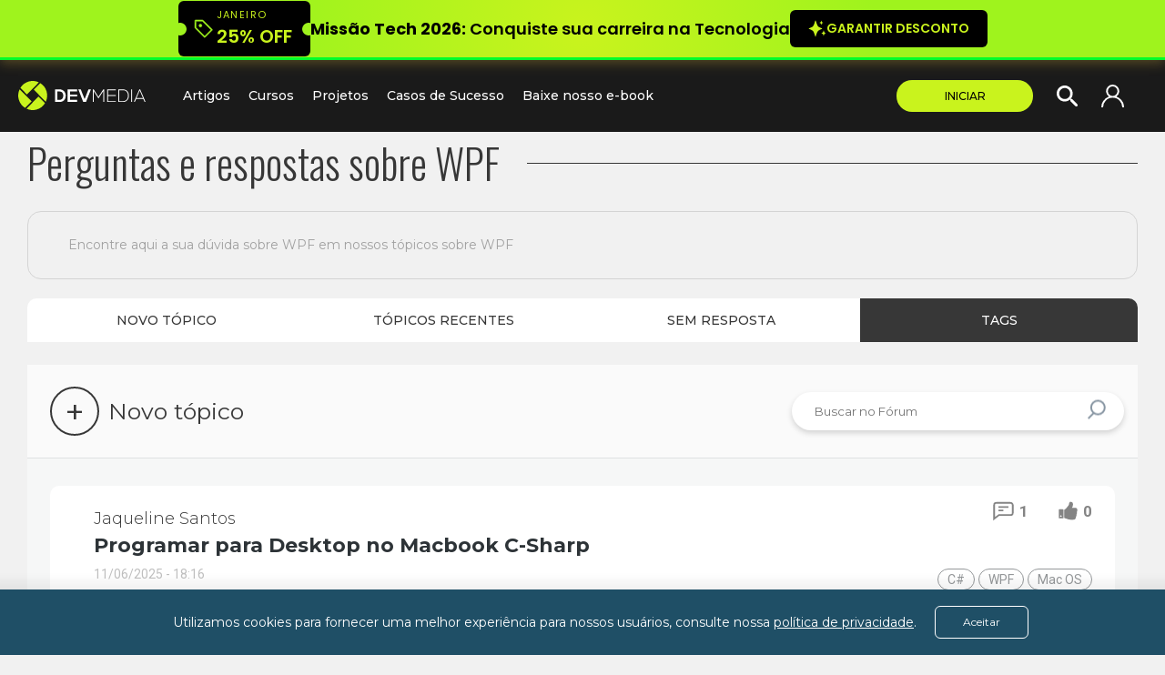

--- FILE ---
content_type: text/html; charset=ISO-8859-1
request_url: https://www.devmedia.com.br/forum/tags/wpf
body_size: 30939
content:
<!DOCTYPE html>
<html lang="en">
<head>
    <meta charset="UTF-8">
    <title>Tudo sobre WPF no Fórum DevMedia</title>
    <meta name="description" content="Encontre aqui a sua dúvida sobre WPF em nossos tópicos sobre WPF no Fórum DevMedia. Venha fazer parte da nossa Comunidade de Desenvolvedores." />
    
				<!-- facebook meta tag -->
				<meta property='og:locale' content='pt_BR'>
				<meta property='og:url' content='https://www.devmedia.com.br/forum/tags/wpf'>
				<meta property='og:title' content='Tudo sobre WPF no Fórum DevMedia'>
				<meta property='og:site_name' content='DevMedia'>
				<meta property='og:type' content='website'>
				<meta property='og:description' content='Encontre aqui a sua dúvida sobre WPF em nossos tópicos sobre WPF no Fórum DevMedia. Venha fazer parte da nossa Comunidade de Desenvolvedores.'>

				<!-- facebook autor -->
				<meta property='fb:admins' content='devmedia.com.br'/>
				<meta property='article:author' content='https://www.facebook.com/devmedia.com.br' />

				<!-- facebook image -->
				<meta property='og:image' content='https://arquivo.devmedia.com.br/marketing/img/forum-de-programacao.png'>
				<meta property='og:image:type' content='image/jpg'>
				<meta property='og:image:width' content='600'>
				<meta property='og:image:height' content='293'>

				<!-- Twitter Cards -->
				<meta name='twitter:card' content='summary_large_image' />
				<meta name='twitter:title' content='Tudo sobre WPF no Fórum DevMedia' />
				<meta name='twitter:description' content='Encontre aqui a sua dúvida sobre WPF em nossos tópicos sobre WPF no Fórum DevMedia. Venha fazer parte da nossa Comunidade de Desenvolvedores.' />
				<meta name='twitter:site' content='@DevMedia' />
				<meta name='twitter:image' content='https://arquivo.devmedia.com.br/marketing/img/forum-de-programacao.png' />
				<meta name='twitter:creator' content='@DevMedia' />

				<!-- Google Tags -->
				<link rel='author' href='https://plus.google.com/+devmedia/posts'/>
				<link rel='publisher' href='https://plus.google.com/+devmedia'/>
				<meta itemprop='name' content='Tudo sobre WPF no Fórum DevMedia'>
				<meta itemprop='description' content='Encontre aqui a sua dúvida sobre WPF em nossos tópicos sobre WPF no Fórum DevMedia. Venha fazer parte da nossa Comunidade de Desenvolvedores.'>
	
    <link rel='canonical' href='https://www.devmedia.com.br/forum/tags/wpf'>
    <meta name="viewport" id="viewport" content="width=device-width, initial-scale=1.0" />
    <meta name="msapplication-tap-highlight" content="no" />
    <meta name="apple-mobile-web-app-title" content="Tudo sobre WPF no Fórum DevMedia">
    <meta property="fb:app_id" content="264090640744017" />
    <!-- ICON MAC -->
    <link rel="apple-touch-icon" href="//www.devmedia.com.br/favicon.png"/>
    <link rel="apple-touch-icon" sizes="72x72" href="//www.devmedia.com.br/imagens/2013/Devmedia72x.png" />
    <link rel="apple-touch-icon" sizes="114x114" href="//www.devmedia.com.br/imagens/2013/Devmedia114x.png" />
    <link rel="apple-touch-icon" sizes="129x129" href="//www.devmedia.com.br/imagens/2013/Devmedia129x.png" />  
    <!-- FAVICON HTML5-->
    <link rel="icon" href="//www.devmedia.com.br/favicon.png">
    <!-- FAVICON IE-->
    <link rel="icon" type="image/png" href="//www.devmedia.com.br/favicon.png">
    <style>:root {
    /* HEADER DESLOGADO E SIDE MENU */
    --bg-header:#ffffff;
    --bg-header-border:#eceff5;
    --bg-header-shadow:#c1c1c1ee;
    --bg-header-btn-shadow:#00000029;
    --text-header:#696969;
    --text-header-darker:#000000;
    --icon-site-logo:#7bac3b;
    --text-site-logo:#484848;
    --icon-header-menu-mobile:#484848;
    --bg-botao-cta:#0AC5D4;
    --bg-botao-cta-hover:#59d6cd;
    --texto-botao-cta:#ffffff;
    --bg-botao-cta-border:#02b3c1;
    --input-border:#707070;
    --input-autofill-text:#454545;
    --input-autofill-bg:#eeeeee;
    --input-autofill-shadow:#f3f3f3;
    --bg-busca:#dbdbdb;
    --bg-header-side-menu:#253a44fa;
    --bg-header-side-menu-top:#0000001a;
    --bg-header-side-menu-border:#0ac5d461;
    --bg-header-side-menu-submenu:#00000033;
    --bg-header-side-menu-submenu-border:#243740;
    --text-header-side-menu:#ffffff;
    --text-header-side-menu-item:#C5CED5;
    --text-header-side-menu-item-hover:#0AC5D4;

    /* FOOTER */
    --bg-footer:#ececec;
    --bg-link-footer:#08090b;
    --text-footer:#000000;
    --text-footer-hover:#373737;
    --text-footer-light:#747474;
    --text-footer-lighter:#9b9b9b;
    --icone-footer:#8795A2;

    /* GLOBAL */
    --bg-main-1:#ffffff;
    --bg-main-2:#F6F7FA;
    --bg-main-3:#FFFFFF;
    --bg-main-4:#F2F3F6;
    --bg-alt-1:#f1f1f1;
    --bg-alt-2:#d7d7d7;
    --text-main-1:#000000;
    --text-main-2:#535353;
    --text-main-3:#707070;
    --text-main-4:#8e8e8e;
    --text-main-5:#959595;
    --text-main-hover:#0abecd;
    --btn-bg-1:#0abecd;
    --btn-bg-2:#40126f;
    --btn-bg-3:#d6d7d9;
    --btn-bg-4:#0abecd;
    --btn-bg-hover-1:#1498A3;
    --btn-bg-hover-2:#2e0854;
    --btn-bg-hover-3:#b6b7b9;
    --btn-text-1:#ffffff;
    --btn-text-2:#ffffff;
    --btn-text-3:#535353;
    --btn-text-4:#ffffff;
    --icone-main-1:#a2a2a2;
    --metro-rio:#0abecd;
    --color-scheme: light;

    /* ICONES DASHBOARD */
    --filtro-icone-progresso-atual: contrast(0.3);
    --filtro-icone-batalha: invert(0);
    --fundo-missao-semanal-concluida: radial-gradient(#ffba08, #e4ab00);

    /* DASHBOARD B2B */
    --bg-dash-b2b: linear-gradient(45deg, rgb(12 45 74) 0%, rgb(26 26 26) 50%, rgb(45 26 68) 100%);
    --text-dash-b2b: #373737;

    /* CARREIRA CHECKPOINT */
    --carreira-checkpoint-bg-secondary: var(--bg-main-3);
    --carreira-checkpoint-bg-tertiary: var(--bg-main-2);
    --carreira-checkpoint-text-primary: var(--text-main-1);
    --carreira-checkpoint-text-secondary: var(--text-main-2);
    --carreira-checkpoint-text-tertiary: var(--text-main-3);
    --carreira-checkpoint-border-primary: #cdcdcd;
    --carreira-checkpoint-border-secondary: #deddcc;
    --carreira-checkpoint-prime-color: #FFC107;
    --carreira-checkpoint-prime-contrast: #000000;
    --carreira-checkpoint-prime-gradient: linear-gradient(205deg, #FFC107, #956900);
    --carreira-checkpoint-prime-gradient-old: linear-gradient(135deg, #FFC107, #ffb300);
    --carreira-checkpoint-shadow-sm: 0 2px 8px rgba(0, 0, 0, 0.05);
    --carreira-checkpoint-shadow-md: 0 8px 20px rgba(0, 0, 0, 0.1);
    --carreira-checkpoint-shadow-lg: 0 15px 35px rgba(0, 0, 0, 0.1);

    /* CARREIRA MISSOES - verificar o que remover */
    --carreira-missao-titulo: #3d0d6d;
    --carreira-missao-titulo-lighter: #906cb4;
    --carreira-missao-primary-color: #3d0d6d;
    --carreira-missao-secondary-color: #c9f31d;
    --carreira-missao-number-color: #3d0d6d;
    --carreira-missao-here-border-color: #3d0d6d;
    --carreira-missao-here-border-width: 2px;
    --carreira-missao-here-pin: url("https://www.devmedia.com.br/carreira-programador/img/pin-black.png");
    --carreira-missao-icon-border: #cccccc4d;
    --carreira-missao-icon-color: #626262;
    --carreira-missao-icon-bg: #cccccc4d;
    --carreira-missao-concluido-icon-border: #c9f31d;
    --carreira-missao-concluido-icon-color: #c9f31d;
    --carreira-missao-concluido-icon-bg: #3d0d6d;
    --carreira-missao-andamento-color:#3d0d6d;
    --carreira-missao-icon-flag-filter:contrast(0.5);
    /* NOVA CARREIRA MISSOES */
    --carreira-missao-tema-primario: #97f300;   
    --carreira-missao-tema-secundario: #00eff6; 
    --carreira-missao-contraste: #6366f1;       
    --carreira-missao-contraste-escuro: #4f46e5;
    --carreira-missao-sucesso: #10b981;
    --carreira-missao-bg-item-ativo: #f1f5f9;
    --carreira-missao-texto-primario: #0f172a;
    --carreira-missao-texto-secundario: #475569;
    --carreira-missao-texto-terciario: #94a3b8;
    --carreira-missao-borda: #e2e8f0;
    --carreira-missao-sombra: 0 4px 6px -1px rgba(0, 0, 0, 0.1);
    --carreira-missao-sombra-pequena: 0 1px 3px rgba(0,0,0,0.1);
    --carreira-missao-bg-icone: #e2e8f0;
    --carreira-missao-color-icone: #475569;
    --carreira-missao-bg-certificado-tag: #e0f2fe;
    --carreira-missao-text-certificado-tag: #0369a1;
    --carreira-block-border-hover: #07aca8;
}</style>
    <link rel="stylesheet" type="text/css" href="//www.devmedia.com.br/perfil/css/preview.css?ii=a75.293"media="none" onload="if(media!='all')media='all'"><link href='//www.devmedia.com.br/forum/css/forum.css?id=2,3' rel='stylesheet' type='text/css' />			 
			  <link href='//www.devmedia.com.br/forum/css/chosen.css?id=2,3' rel='stylesheet' type='text/css' />
    <style>.content-site-devmedia {
            margin-top: 70px;
        }
        .tecnologia-topo-destaque:before {
            width: 100vw;
        }</style>
    <script src="//www.devmedia.com.br/js/jquery.3.6.3.min.js"></script><script src='//code.jquery.com/jquery-3.2.1.js'></script>				
			   <script src='//www.devmedia.com.br/forum/js/script.js?id=2,3'></script>
			   <script type='text/javascript' src='//www.devmedia.com.br/forum/js/chosen.jquery.js?id=2,3'></script>
    <!-- TAG MANAGER - DATA LAYER -->
    <script>window.dataLayer = window.dataLayer || [];</script>
    
    <script>
        function fixScreenDevMedia(){
            $("body").css("top", ($(window).scrollTop() * -1) + "px");
            $("body").addClass("fixScreen-devmedia");
        }
        function unfixScreenDevMedia(){
            var top = $("body").offset().top * -1;
            $("body").removeClass("fixScreen-devmedia");
            $(window).scrollTop(top);
        }
    </script>
    <!--[if lt IE 9]>
    <script async defer src="js/modernizr.custom.js"></script>
    <![endif]-->
    <script async>dataLayer.push({
            'visitorType': 'deslogado',
            'userName': 'Programador',
            
        });</script>
    <!-- Google Tag Manager -->
        <script>
            window.addEventListener("load", function() {
                setTimeout(function() {
                    (function(w,d,s,l,i){
                        w[l]=w[l]||[];w[l].push({
                            "gtm.start": new Date().getTime(),event:"gtm.js"
                        });
                        var f=d.getElementsByTagName(s)[0],j=d.createElement(s),dl=l!="dataLayer"?"&l="+l:"";
                        j.async=true;j.src="https://www.googletagmanager.com/gtm.js?id="+i+dl;
                        f.parentNode.insertBefore(j,f);
                    })
                    (window,document,"script","dataLayer","GTM-MCHBV6W");
                }, 3000);
            });
        </script>
    <!-- End Google Tag Manager --><script>var header; var lastScrollTop; var topScrollLimit; var topScrollOffset = 200; function showHideHeader(header){var headerTop = header.offset().top; var headerHeight = header.innerHeight(); var newScrollTop = $(window).scrollTop(); var menuSalaTopo = $('.header-container'); if(newScrollTop > lastScrollTop){ /*descendo*/ var tso = topScrollOffset; if(topScrollLimit == 0){tso = 50; } var newtop = topScrollLimit - newScrollTop; if(newtop <=  (headerHeight * -1)){header.css('top', (headerHeight * -1)+'px'); topScrollLimit = newScrollTop - headerHeight; }else if(newtop < 0){header.css('top', newtop+'px'); } /*$('.nav-menu-devmedia').fadeOut('fast');*/ }else if(newScrollTop < lastScrollTop){ /*subindo*/ var newtop = topScrollLimit - newScrollTop; if(newtop >= 0){header.css('top', ''); topScrollLimit = newScrollTop; }else{header.css('top', newtop+'px'); } /*$('.nav-menu-devmedia').css('display','');*/ } if(typeof updatePageElements == 'function'){updatePageElements(headerHeight + header[0].offsetTop); } lastScrollTop = newScrollTop; } $(function(){header = $('.header-site-devmedia'); lastScrollTop = topScrollLimit = $(window).scrollTop(); /*EVENTO SCROLL*/ $(window).on('scroll', function(){showHideHeader(header); }); })</script>
    <link rel='preconnect' crossorigin href='https://fonts.googleapis.com/'>
                    <link rel='stylesheet' crossorigin media='print' onload='this.media="all"' href='https://fonts.googleapis.com/css?family=Lato:200,300,400,500,600,700|Roboto:200,300,400,500,600,700|Montserrat:200,300,400,500,600,700|Poppins:200,300,400,500,600,700&display=swap'>
</head>
<body>
    <!-- Tag manager --><noscript><iframe src="https://www.googletagmanager.com/ns.html?id=GTM-MCHBV6W" height="0" width="0" style="display:none;visibility:hidden"></iframe></noscript><!-- Tag manager -->
    <style>
        :root {
            --bg-header:#1a1a1a;
            --bg-header-border:#1a1a1a;
            --bg-header-shadow:#222222ed;
            --bg-header-btn-shadow:#00000029;
            --text-header:#ffffff;
            --text-header-darker:#c9f31d;
            --icon-site-logo:#c9f31d;
            --text-site-logo:#ffffff;
            --icon-header-menu-mobile:#ffffff;
            --bg-botao-cta:#C9F31D;
            --bg-botao-cta-hover:#E0FB76;
            --texto-botao-cta:#000000;
            --bg-botao-cta-border:#89a80c;
            --input-border:#686868;
            --input-autofill-text:#454545;
            --input-autofill-bg:#eeeeee;
            --input-autofill-shadow:#f3f3f3;
            --bg-busca:#2a2a2a;
            --bg-header-side-menu:#1a1a1a;
            --bg-header-side-menu-top:#0000001a;
            --bg-header-side-menu-border:#c9f31d;
            --bg-header-side-menu-submenu:#212121;
            --bg-header-side-menu-submenu-border:#2a2a2a;
            --text-header-side-menu:#ffffff;
            --text-header-side-menu-item:#C5CED5;
            --text-header-side-menu-item-hover:#c9f31d;
            --bg-footer:#1a1a1a;
            --bg-link-footer:#08090b;
            --text-footer:#f6f7fa;
            --text-footer-hover:#ababab;
            --text-footer-light:#e1e1e1;
            --text-footer-lighter:#e2e2e4;
            --icone-footer:#f6f7fa;
        }
        .login-devmedia .box-login-devmedia.show-form-login-devmedia {border: 1px solid #c9f31d;} .login-devmedia .box-login-devmedia .input-form-devmedia {background:transparent;padding:16px 20px 16px 20px;border:2px solid var(--input-border);}
    </style>
    <style>
        /* ACESSO RAPIDO */
        *{outline:none;-webkit-tap-highlight-color:transparent;} body, html{height:100%;margin:0;} main.content-site-devmedia{flex:1 1 auto} .header-site-devmedia{height:75px;position:fixed;top:0;z-index:120;background-color:var(--bg-header);width:100%;display:flex;align-items:center;padding:0;border-bottom:1px solid var(--bg-header-border);box-sizing:border-box;} .menu-topo-devmedia{width:100%;} .devmenu-mobile{display:none;align-items:center;} .devmenu-mobile .drop-mobile{display:flex;position:absolute;width:60px;padding:0;margin-right:0;height:50px;} .devmenu-mobile .drop-mobile a.menu{display:flex;flex-direction:column;justify-content:space-around;padding:10px 0 10px 10px;box-sizing:border-box;} .devmenu-mobile .drop-mobile a.menu span{background-color:var(--icon-header-menu-mobile);width:26px;height:calc(33px/7);display:block;border-radius:35px;} .devmenu-mobile .logo-mob{display:flex;align-items:center;padding:0 10px 0 0;clear:none;line-height:31px;font-size:31px;color:var(--text-site-logo);float:left;margin-left:50px;text-transform:uppercase;} .devmenu-mobile .logo-mob svg{width:120px;} .devmenu-mobile .logo-mob svg .cls-1{fill:currentColor;}
        .devmenu{font-family:Montserrat, sans-serif;font-size:14px;display:flex;align-items:center;} .devmenu a{text-decoration:none;} .devmenu .drop-mobile{display:none;} .logo-devmedia-svg{flex:0 0 auto;padding-right:20px;height:75px;display:flex;align-items:center;margin-left:20px;border-right:1px solid var(--bg-header-border);} .logo-devmedia-svg .logo-devmedia{width:140px;} .logo-devmedia-svg .logo-devmedia .cls-1{fill:var(--icon-site-logo);} .logo-devmedia-svg .logo-devmedia .cls-2{fill:var(--text-site-logo);} .menu-itens-devmedia{display:flex;align-items:center;flex:1 1 auto;flex-wrap:nowrap;} .menu-itens-devmedia .menu-item-link{color:var(--text-header);padding:30px 10px;font-weight:500;} .menu-itens-devmedia .menu-item-link:hover{color:var(--text-header-darker);} .menu-itens-devmedia .menu-item-link:first-child{padding-left:20px;} .menu-itens-devmedia .menu-item-link.submenu-show{cursor:pointer;position:relative;} .menu-itens-devmedia .submenu-list-itens{display:none;background:var(--bg-header);padding:20px;width:max-content;top:77px;gap:10px;border-radius:0 0 10px 10px;box-shadow:0px 3px 6px var(--bg-header-shadow);position:absolute;text-decoration:none;flex-direction:column;cursor:default;} .menu-itens-devmedia .menu-item-link.submenu-show:hover .submenu-list-itens{display:flex;} .menu-itens-devmedia .submenu-list-itens ul{list-style:none;display:flex;flex-direction:row;gap:10px;font-weight:400;margin:0;padding:0;} .menu-itens-devmedia .submenu-list-itens ul li{color:var(--text-header);display:flex;flex-direction:column;max-width:130px;min-width:120px;gap:10px;} .menu-itens-devmedia .submenu-list-itens ul .grupo-titulo{margin-bottom:5px;font-weight:700;padding:0;cursor:default;color:var(--text-header);} .menu-itens-devmedia .submenu-list-itens ul li a{color:var(--text-header);text-decoration:none;} .menu-itens-devmedia .submenu-list-itens ul li a:hover{color:var(--text-header-darker);font-weight:700;font-weight:700;cursor:pointer;}
        .devmenu .login-box{display:flex;flex:0 0 auto;align-items:center;} .devmenu .login-box .page-mvp{width:150px;height:35px;border-radius:30px;margin-right:20px;} .devmenu .login-box .page-mvp .link-page-mvp{transition:.1s ease;background-color:var(--bg-botao-cta);color:var(--texto-botao-cta);text-transform:uppercase;font-size:12px;font-weight:500;width:100%;height:100%;display:flex;justify-content:center;align-items:center;border-radius:50px;} .devmenu .login-box .page-mvp .link-page-mvp:hover{background:var(--bg-botao-cta-hover)} .devmenu .login-box .empresarial-devmedia, .devmenu .login-box .login-devmedia{border-radius:9px;transition:all .1s ease;} .devmenu .login-box .link-empresarial-devmedia, .devmenu .login-box .link-login-devmedia{color:var(--text-header);font-weight:400;height:45px;width:100%;box-sizing:border-box;display:flex;align-items:center;justify-content:center;cursor:pointer;text-decoration:none;} .devmenu .login-box .empresarial-devmedia{display:none;} .devmenu .login-box .empresarial-devmedia:hover{box-shadow:0 3px 6px var(--bg-header-btn-shadow);} .devmenu .login-box .login-devmedia{margin-right:40px;} .devmenu .login-box .link-login-devmedia{width:35px;height:25px;} .devmenu .login-box .login-devmedia:hover .link-login-devmedia{font-weight:600;} .devmenu .login-box .link-login-devmedia .login-usuario{fill:currentColor;} .login-devmedia .box-login-devmedia{display:none;background-color:var(--bg-header);width:270px;position:absolute;right:40px;top:70px;padding:10px 20px 20px;box-sizing:border-box;border-radius:4px 0 4px 4px;box-shadow:0 5px 6px var(--bg-header-btn-shadow);} .login-devmedia .box-login-devmedia.show-form-login-devmedia{display:flex;} .login-devmedia .box-login-devmedia .lbl-form-devmedia{font-family:"Montserrat", sans-serif;font-size:14px;margin:10px 0 5px;display:block;color:var(--text-header);} .login-devmedia .box-login-devmedia .input-form-devmedia{height:30px;border-radius:4px;border:1px solid var(--input-border);width:100%;padding:0 10px;box-sizing:border-box; color: white;} .login-devmedia .box-login-devmedia .submit-form-devmedia{background-color:var(--bg-botao-cta);display:block;border:none;color:var(--texto-botao-cta);border-radius:4px;width:100%;height:30px;cursor:pointer;margin:15px 0 0;transition:.1s ease; font-family: Arial;} .login-devmedia .box-login-devmedia .submit-form-devmedia:hover{background-color:var(--bg-botao-cta-hover);} .login-devmedia .box-login-devmedia .cadastro-devmedia{text-align:center;font-size:12px;display:block;margin:15px 0 10px;color:var(--text-header);text-decoration:none;transition:.1s ease;} .login-devmedia .box-login-devmedia .cadastro-devmedia:hover{color:var(--text-header-darker);} .login-devmedia .box-login-devmedia input:-webkit-autofill{background-color:var(--input-autofill-bg);background-image:none;color:var(--input-autofill-text);} .login-devmedia .box-login-devmedia input:-webkit-autofill, .login-devmedia .box-login-devmedia input:-webkit-autofill:active, .login-devmedia .box-login-devmedia input:-webkit-autofill:focus, .login-devmedia .box-login-devmedia input:-webkit-autofill:hover{-webkit-box-shadow:0 0 0 1000px var(--input-autofill-shadow) inset !important}
        .busca-mobile{display:flex;z-index:3;border-radius:50px;overflow:hidden;margin-right:15px;transition:all .2s linear;} .busca-mobile.open{background-color:var(--bg-busca);} .busca-mobile.open .icon-busca-mobile{height:15px;width:15px;margin:10px;fill:var(--text-header);} .busca-mobile form{display:flex;width:0;transition:all .2s linear;opacity:0;} .busca-mobile form input{background-color:transparent;border:none;width:150px;font-family:inherit;} .busca-mobile form button{font-weight:500;font-family:Montserrat, sans-serif;color:var(--texto-botao-cta);background-color:var(--bg-botao-cta);border:none;border-left:1px solid var(--bg-botao-cta-border);transition:all .1s linear;padding:0 10px 0 5px;text-transform:uppercase;font-size:12px;} .busca-mobile form button:hover{cursor:pointer;background-color:var(--bg-botao-cta-hover);} .busca-mobile.open form{width:220px;opacity:1;} .busca-mobile .icon-busca-mobile-close{display:none;padding:10px;height:40px;width:40px;margin:5px;position:relative;color:var(--text-header);box-sizing:border-box;align-items:center;justify-content:center;cursor:pointer;} .busca-mobile .icon-busca-mobile-close:before, .busca-mobile .icon-busca-mobile-close:after{content:"";background-color:currentcolor;height:2.4px;width:50%;border-radius:5px;position:absolute;transform:rotate(45deg);} .busca-mobile .icon-busca-mobile-close:after{transform:rotate(-45deg);} .busca-mobile .icon-busca-mobile{display:block;width:25px;height:25px;fill:var(--text-header);transition:all .2s linear;margin:5px;cursor:pointer;}
        header .lateral{position:fixed;display:none;top:0;overflow-x:hidden;width:100%;height:100%;z-index:9999;overflow-anchor:none;} header .lateral a{text-decoration:none;} header .lateral ul{background:var(--bg-header-side-menu);margin:0;padding:0;width:300px;height:100%;color:#888;border:0 solid #000;} header .lateral>ul{position:relative;z-index:9999;} header .lateral>ul ul{position:relative;display:block;} header .lateral>ul li{list-style:none;border-bottom:0;outline:0;} header .lateral>ul>li>strong>a{color:var(--text-header-side-menu);text-shadow:0 1px 0 rgba(255, 255, 255, .1), 0 0 30px rgba(255, 255, 255, .125);text-decoration:none;} header .lateral>ul li>a, header .lateral>ul li>span{display:block;text-shadow:0 0 1px rgba(255, 255, 255, .1);font-weight:400;font-family:'Montserrat', sans-serif;line-height:20px;padding:12px 25px;color:var(--text-header-side-menu-item);font-size:16px;outline:0;transition:all .3s ease-out;} header .lateral>ul li>a:hover{color:var(--text-header-side-menu-item-hover);} header .lateral>ul li>a:focus{outline:0;} header .lateral .submenu-lateral{padding-left:10px;background:transparent;} header .lateral .submenu-lateral{background-color:var(--bg-header-side-menu-submenu);border-top:1px solid var(--bg-header-side-menu-submenu-border);padding:0;} header .lateral>ul a.back{background:var(--bg-header-side-menu-top);padding:12px 0 12px 15px;font-size:12px;text-transform:uppercase;color:var(--text-header-side-menu-item);font-weight:600;} header a.back.close-menu.close-menu-back{font-size:18px;padding:9px 12px;border-bottom:1px solid var(--bg-header-side-menu-border);border-left:none;display:flex;justify-content:flex-start;align-items:center;color:var(--text-header-side-menu);} header a.back{border-top:1px solid var(--bg-header-side-menu-border);border-left:none;} header .sidebar-lateral-close{width:40px;height:40px;display:flex;cursor:pointer;} header .sidebar-lateral-close:before{transform:rotate(45deg) translate(-45%, 50%);transform-origin:left;left:50%;} header .sidebar-lateral-close:after{right:50%;transform:rotate(-45deg) translate(45%, 50%);transform-origin:right;} header .sidebar-lateral-close:before, .sidebar-lateral-close:after{width:20px;height:2px;background:var(--text-header-side-menu);position:relative;top:45%;transition:all .5s;content:"";} header .accordion-menu-title:hover{color:var(--text-header-side-menu-item-hover);cursor:pointer;} header .accordion-menu-content{display:flex;flex-direction:column;background-color:var(--bg-header-side-menu-submenu);padding:15px 15px 15px 35px;gap:12px;font-size:14px;} header .accordion-menu-content a{color:var(--text-header-side-menu-item);font-family:'Montserrat';text-decoration:none;}header .lateral{overflow-anchor: none; } header nav.lateral>ul li>a {box-shadow: none !important; } header nav.lateral>ul hr{width: 90%; border: 1px solid rgba(255, 255, 255, 0.2) !important; } header nav.lateral .item-submenu-artigo-mob, header nav.lateral .item-submenu-curso-mob {font-family: 'Montserrat', sans-serif; padding: 3px 25px; color: var(--text-header-side-menu-item); }
        .box-login-devmedia .btn-form-changer-top {font-size: 13px;font-weight: 400;text-decoration: none;color: white;background: none;cursor: pointer;border: 1px solid #b7b7b7;width: 100%;text-align: center;padding: 4px 10px;display: flex;align-items: center;justify-content: center;box-sizing: border-box;margin-top: 10px;border-radius: 4px;margin: 10px 0 0;transition: .1s ease;height: 30px; font-family: Arial;}.box-login-devmedia .login-separador {color: white;display: block;text-align: center;margin-top: 10px;font-size: 12px;}.login-devmedia .box-login-devmedia form {width: 100%;}.box-login-devmedia .btn-form-changer-top:hover {background-color: #c9f31d;color: var(--texto-botao-cta);border-color: #c9f31d;}
        
        /*---- inexistente? ----*/
        a.lembrar-senha-devmedia{font-size:10px;text-align:right;display:block;margin:6px 0;font-style:italic;color:#383d49;} .titulo-novidade{font-family:Montserrat;font-size:36px;width:90%;display:block;word-break:break-word;} header nav.lateral>ul ul.active{overflow:visible;-webkit-transform:translate(0, 0);-moz-transform:translate(0, 0);transform:translate(0, 0);opacity:1;-webkit-transition:-webkit-transform .1s, opacity .1s;-moz-transition:-moz-transform .1s, opacity .1s;-ms-transition:transform .1s, opacity .1s;-o-transition:transform .1s, opacity .1s;transition:transform .1s, opacity .1s;} header nav.lateral>ul h2, header nav.lateral>ul h5{color:#CCC;font:normal normal 15px/20px Arial;} .titulo_menu_itens{padding:0 10px;font-size:22px !important;color:#ccc;font-family:conv_nexa light !important;margin:40px auto 22px !important;text-transform:uppercase;} header nav.lateral>ul h2 span, header nav.lateral>ul h5 span, header nav.lateral>ul strong span{background:0 0;float:none;font-size:30px;} header nav.lateral>ul h2 a, header nav.lateral>ul strong{font:normal normal 30px/30px 'Conv_Nexa bold', Arial, Tahoma;color:#454545;padding:15px 0 23px 15px;box-shadow:none;} header nav.lateral>ul strong{display:block;padding-top:28px;font-weight:400;cursor:default;-webkit-transition:all .1s;-moz-transition:all .2s;-ms-transition:all .2s;-o-transition:all .2s;transition:all .2s;} header nav.lateral>ul h2:hover, header nav.lateral>ul h2:hover a, header nav.lateral>ul strong:hover{color:#fff;text-shadow:0 0 5px rgba(255, 255, 255, .5);font-weight:300;text-decoration:underline;-webkit-transition:all .1s;-moz-transition:all .1s;-ms-transition:all .1s;-o-transition:all .1s;transition:all .1s;} header nav.lateral>ul strong:hover{text-decoration:none;} header nav.lateral>ul strong:hover span{color:#fff;} header nav.lateral>ul h5{padding:0 10px;font-size:22px;color:#4f4f4f;font-family:conv_nexa light;margin:40px auto 22px;text-transform:uppercase;} header nav.lateral>ul h5.username{padding:9px 10px 15px 0;font-size:15px;margin:14px auto;} header nav.lateral>ul p{font:normal normal 13px/20px verdana;color:#888;margin:30px 10px 20px;}
        /*---- inexistente? ----*/
        .black-friday-top .login-devmedia .box-login-devmedia {top: 100%;}.black-friday-top .menu-topo-devmedia {position: relative;}

        @media (max-width:1259px){ .devmenu .login-box .page-mvp{margin:0 20px 0 0 !important;}} @media (max-width:1100px){ .logo-devmedia-svg{padding-right:30px;} .devmenu .login-box .page-mvp{margin:0 10px 0 0 !important;}} @media (max-width:1023px){ .menu-topo-devmedia{display:flex;align-items:center;justify-content:space-between;} .logo-devmedia-svg, .menu-itens-devmedia{display:none;} .devmenu-mobile{display:flex;}} @media (max-width:876px){ .devmenu .login-box .empresarial-devmedia{display:none;}} @media (max-width:767px){ .devmenu-mobile .logo-mob{padding:0} .devmenu .login-box .login-devmedia{margin-left:10px;} .devmenu .login-box .page-mvp{display:none;}} @media (max-width:579px){ .devmenu .login-box .login-devmedia{margin-right:10px;} .busca-mobile.active form{display:flex;} .login-devmedia .box-login-devmedia{right:10px;z-index:9;border-radius:4px;}} @media (max-width:540px){ .busca-mobile.open{position:absolute;height:100%;width:100%;left:0;border-radius:0;align-items:center;} .busca-mobile.open form{flex:1 0 auto;height:100%;} .busca-mobile.open form input{flex:1 0 auto;height:100%;} .busca-mobile.open .icon-busca-mobile{display:none;} .busca-mobile.open .icon-busca-mobile-close{display:flex;}} @media (max-width:450px){ .login-devmedia .box-login-devmedia{width:100%;height:100vh;left:0;margin:0 0 0;padding:15px 0 0;justify-content:center;} .login-devmedia .box-login-devmedia form{width:380px;padding:0 20px;} .login-devmedia .box-login-devmedia .input-form-devmedia{height:50px;font-size:18px;width:100%;} .login-devmedia .box-login-devmedia .lbl-form-devmedia{margin:15px 0 15px;font-size:16px;} a.lembrar-senha-devmedia{font-size:12px;margin:25px 0;} .login-devmedia .box-login-devmedia .submit-form-devmedia{font-size:18px;height:50px;} .box-login-devmedia .btn-form-changer-top {font-size: 16px; height:50px; margin-top: 15px;} .login-devmedia .box-login-devmedia .cadastro-devmedia{font-size:16px;margin:30px 0 0;border:1px solid;border-radius:25px;height:50px;display:flex;align-items:center;justify-content:center;font-weight:600;padding:0 20px;}} @media (max-width:369px){ .login-devmedia .box-login-devmedia form{width:320px;padding:0 20px;}}
    </style>

    <section style="overflow-y: auto;">
        <header class="header-site-devmedia black-friday-top">
            <nav class="menu-topo-devmedia"> 
                <!-- ICONE MENU MOBILE -->     
                <div class="devmenu-mobile">
                    <i class="drop-mobile">
                        <a href="#" aria-label="menu secundario mobile" class="menu">
                            <span></span>
                            <span></span>
                            <span></span>
                        </a>
                    </i>
                    <a class="logo-mob" aria-label="logo devmedia ir para pagina inicial" href="//www.devmedia.com.br/">
                        <svg xmlns="http://www.w3.org/2000/svg" viewBox="0 0 415.8 57.608"> <g id="Group_12827" data-name="Group 12827" transform="translate(6923.284 -4629.421)"> <g id="Logo_new" transform="translate(-7091.984 4591.029)"> <g id="Layer_1-2"> <path id="Path_78099" data-name="Path 78099" class="cls-1" d="M168.7,95.9V38.4h20.9a30.56,30.56,0,0,1,12.3,2.3A25.02,25.02,0,0,1,216.1,56a34.876,34.876,0,0,1,1.8,11.1,32.376,32.376,0,0,1-2,11.9,25.465,25.465,0,0,1-5.7,9.1,26.354,26.354,0,0,1-8.9,5.8A33.182,33.182,0,0,1,189.6,96Zm38-28.8a27.931,27.931,0,0,0-1.1-7.6,17.656,17.656,0,0,0-3.3-6,14.98,14.98,0,0,0-5.4-3.9,18.251,18.251,0,0,0-7.3-1.4h-9.7V86.1h9.7a18.345,18.345,0,0,0,7.3-1.5,14.06,14.06,0,0,0,5.3-4,17.656,17.656,0,0,0,3.3-6,24.017,24.017,0,0,0,1.2-7.5Z"></path> <path id="Path_78100" data-name="Path 78100" class="cls-1" d="M270.2,86.1v9.8H226.7V38.4h43.5v9.8H237.9V62h32.3v9.1H237.9v15Z"></path> <path id="Path_78101" data-name="Path 78101" class="cls-1" d="M390.3,95.9V46.2L368.3,80l-22-33.8V95.9h-4.1V38.4h4.1l22,34.1,22-34.1h4.1V95.9Z"></path> <path id="Path_78102" data-name="Path 78102" class="cls-1" d="M448.2,92.2v3.7H408V38.4h39.5v3.7H412.1V64.7h36.1v3.6H412.1V92.2h36.1Z"></path> <path id="Path_78103" data-name="Path 78103" class="cls-1" d="M459.2,95.9V38.4h21.2a28.387,28.387,0,0,1,11.9,2.3,22.811,22.811,0,0,1,8.5,6.2,27.318,27.318,0,0,1,5.1,9.1,35.213,35.213,0,0,1,1.7,11.1A34.88,34.88,0,0,1,505.7,79a24.4,24.4,0,0,1-14.1,14.9A31.034,31.034,0,0,1,480.3,96Zm44.4-28.8a33.651,33.651,0,0,0-1.5-10,22.228,22.228,0,0,0-4.5-7.9,21.181,21.181,0,0,0-7.3-5.2,25.656,25.656,0,0,0-9.9-1.9H463.3v50h17.1a24.711,24.711,0,0,0,10-1.9,19.036,19.036,0,0,0,7.2-5.3,22.411,22.411,0,0,0,4.4-8A30.038,30.038,0,0,0,503.6,67.1Z"></path> <path id="Path_78104" data-name="Path 78104" class="cls-1" d="M518.3,95.9V38.4h4.1V95.9Z"></path> <path id="Path_78105" data-name="Path 78105" class="cls-1" d="M555.8,38.4h3.7l25,57.5H580l-6-13.8-32.8.2-6,13.7h-4.6Zm16.8,39.7L557.7,43.4,542.5,78.2Z"></path> <path id="Path_78106" data-name="Path 78106" class="cls-1" d="M322.4,38.4,304.7,82.9v-.1l-.1.1L287,38.4H275.9l22.4,57.5h12.8l22.4-57.5Z"></path> </g> </g> </g> </svg>
                    </a>
                </div>
                <!-- ICONE MENU MOBILE -->    
                
                <!-- MENU DESKTOP -->  
                <div class="devmenu">
                    <a class="logo-devmedia-svg" href="//www.devmedia.com.br/" title="DevMedia - Plataforma para Programadores">
                        <svg class="logo-devmedia" xmlns="http://www.w3.org/2000/svg" viewBox="0 0 584.52 132.87" shape-rendering="geometricPrecision ">
                            <title>DevMedia - Plataforma para Programadores</title><g id="Layer_2" data-name="Layer 2"><g id="Layer_1-2" data-name="Layer 1"><g id="_Group_" data-name="<Group>"><path id="_Path_" data-name="<Path>" class="cls-1" d="M39.7,61.42,94.78,6.34A66.45,66.45,0,0,0,9.87,31.59Z"></path><path id="_Path_2" data-name="<Path>" class="cls-1" d="M71.3,39.7l55.18,55.18A66.47,66.47,0,0,0,101.19,9.81Z"></path><path id="_Path_3" data-name="<Path>" class="cls-1" d="M93,71.31,37.89,126.44A66.47,66.47,0,0,0,123,101.28Z"></path><path id="_Path_4" data-name="<Path>" class="cls-1" d="M61.42,93l-55-55a66.46,66.46,0,0,0,25.11,85Z"></path></g><path class="cls-2" d="M168.68,95.88V38.41h20.88a31.2,31.2,0,0,1,12.34,2.27,24.82,24.82,0,0,1,14.21,15.26,34.27,34.27,0,0,1,1.78,11.13,33.65,33.65,0,0,1-2,11.86A25.34,25.34,0,0,1,210.2,88a25.7,25.7,0,0,1-8.94,5.83,31.58,31.58,0,0,1-11.7,2.06Zm38-28.82a24.48,24.48,0,0,0-1.13-7.61,17,17,0,0,0-3.32-6,14.78,14.78,0,0,0-5.38-3.89,18.18,18.18,0,0,0-7.25-1.38h-9.71V86.08h9.71a17.5,17.5,0,0,0,7.33-1.46,15,15,0,0,0,5.34-4,17.87,17.87,0,0,0,3.28-6A24.19,24.19,0,0,0,206.64,67.06Z"></path><path class="cls-2" d="M270.19,86.08v9.79H226.72V38.41h43.47V48.2h-32.3V62h32.3v9.07h-32.3v15Z"></path><path class="cls-2" d="M390.26,95.88V46.18l-22,33.77-22-33.77v49.7h-4.13V38.41h4.13l22,34.12,22-34.12h4.13V95.88Z"></path><path class="cls-2" d="M448.19,92.15v3.72H408V38.41h39.47v3.72H412.12V64.71h36.07v3.56H412.12V92.15Z"></path><path class="cls-2" d="M459.23,95.88V38.41h21.22a29.36,29.36,0,0,1,11.94,2.27,24,24,0,0,1,8.54,6.15,25.77,25.77,0,0,1,5.1,9.11,35.75,35.75,0,0,1,1.7,11.13,34.94,34.94,0,0,1-1.9,11.86A25.58,25.58,0,0,1,500.36,88a24.4,24.4,0,0,1-8.62,5.83,29.64,29.64,0,0,1-11.29,2.06ZM503.6,67.06a31.22,31.22,0,0,0-1.54-10,22.51,22.51,0,0,0-4.49-7.89A20.49,20.49,0,0,0,490.32,44a24.61,24.61,0,0,0-9.87-1.86H463.36v50h17.09a24.65,24.65,0,0,0,10-1.9,19.94,19.94,0,0,0,7.24-5.3,23.18,23.18,0,0,0,4.41-8A31.72,31.72,0,0,0,503.6,67.06Z"></path><path class="cls-2" d="M518.32,95.88V38.41h4.13V95.88Z"></path><path class="cls-2" d="M555.84,38.41h3.67l25,57.47H580l-6-13.82-32.8.15-6,13.67h-4.59Zm16.71,39.67L557.67,43.43,542.44,78.24Z"></path><polygon class="cls-2" points="322.35 38.41 304.73 82.9 304.69 82.78 304.64 82.9 287.02 38.41 275.85 38.41 298.27 95.88 304.69 95.88 311.1 95.88 333.52 38.41 322.35 38.41"></polygon></g></g>
                        </svg> 
                    </a>

                    <nav class="menu-itens-devmedia">
                        <span class="menu-item-link submenu-show">Artigos
                            <nav class="submenu-list-itens">
                                <ul>
                                    <li>
                                        <a href="https://www.devmedia.com.br/artigos/iniciantes" title="Iniciantes">Iniciantes</a>
                                        <a href="https://www.devmedia.com.br/artigos/android" title="Android">Android</a>
                                        <a href="https://www.devmedia.com.br/artigos/angular" title="Angular">Angular</a>
                                        <a href="https://www.devmedia.com.br/artigos/banco-de-dados" title="Banco de dados">Banco de dados</a>
                                        <a href="https://www.devmedia.com.br/artigos/dart" title="Dart">Dart</a>
                                        <a href="https://www.devmedia.com.br/artigos/delphi" title="Delphi">Delphi</a>
                                    </li>
                                    <li>
                                        <a href="https://www.devmedia.com.br/artigos/engenharia-de-software" title="Engenharia de Software">Engenharia de Software</a>
                                        <a href="https://www.devmedia.com.br/artigos/flutter" title="Flutter">Flutter</a>
                                        <a href="https://www.devmedia.com.br/artigos/front-end-web" title="HTML e CSS">HTML e CSS</a>
                                        <a href="https://www.devmedia.com.br/artigos/java" title="Java">Java</a>
                                        <a href="https://www.devmedia.com.br/artigos/javascript" title="JavaScript">JavaScript</a>
                                        <a href="https://www.devmedia.com.br/artigos/kotlin" title="Kotlin">Kotlin</a>
                                    </li>
                                    <li>
                                        <a href="https://www.devmedia.com.br/artigos/mobile" title="Mobile">Mobile</a>
                                        <a href="https://www.devmedia.com.br/artigos/dotnet" title=".NET">.NET</a>
                                        <a href="https://www.devmedia.com.br/artigos/node-js" title="Node.js">Node.js</a>
                                        <a href="https://www.devmedia.com.br/artigos/php" title="PHP">PHP</a>
                                        <a href="https://www.devmedia.com.br/artigos/python" title="Python">Python</a>
                                        <a href="https://www.devmedia.com.br/artigos/react" title="React">React</a>
                                    </li>
                                    <li>
                                        <a href="https://www.devmedia.com.br/artigos/react-native" title="React Native">React Native</a>
                                        <a href="https://www.devmedia.com.br/artigos/spring" title="Spring">Spring</a>
                                        <a href="https://www.devmedia.com.br/artigos/vue-js" title="Vue.js">Vue.js</a>
                                        <a href="https://www.devmedia.com.br/artigos/canal-mais" title="Artigos de outras tecnologias">Outras tecnologias</a>
                                        <a href="https://www.devmedia.com.br/artigos/gratuitos" title="Artigos gratuitos">Gratuitos</a>
                                        <a href="https://www.devmedia.com.br/artigos/" title="Ver todos os artigos">Ver todos</a>
                                    </li>
                                </ul>
                            </nav>
                        </span>
                        <span class="menu-item-link submenu-show"><a href="https://www.devmedia.com.br/curso/" title="Ver todos os Cursos" style="color: inherit;">Cursos</a>
                            <nav class="submenu-list-itens">
                                <ul>
                                    <li>
                                        <span class="grupo-titulo">Front-end</span>
                                        <a href="https://www.devmedia.com.br/curso/front-end-web" title="HTML e CSS">HTML e CSS</a>
                                        <a href="https://www.devmedia.com.br/curso/react" title="React">React</a>
                                        <a href="https://www.devmedia.com.br/curso/vue-js" title="Vue.js">Vue.js</a>
                                        <a href="https://www.devmedia.com.br/curso/angular" title="Angular">Angular</a>
                                    </li> 
        
                                    <li>
                                        <span class="grupo-titulo">Back-end e Frameworks</span>
                                        <a href="https://www.devmedia.com.br/curso/node-js" title="Node.js">Node.js</a>
                                        <a href="https://www.devmedia.com.br/curso/spring" title="Spring">Spring</a>
                                        <a href="https://www.devmedia.com.br/curso/net" title=".Net">.Net</a>
                                    </li>
                                    
                                    <li>
                                        <span class="grupo-titulo">Linguagens</span>
                                        <a href="https://www.devmedia.com.br/curso/algoritmo" title="Algoritmo">Algoritmo</a>
                                        <a href="https://www.devmedia.com.br/curso/javascript" title="Javascript">Javascript</a>
                                        <a href="https://www.devmedia.com.br/curso/python" title="Python">Python</a>
                                        <a href="https://www.devmedia.com.br/curso/php" title="PHP">PHP</a>
                                        <a href="https://www.devmedia.com.br/curso/java" title="Java">Java</a>
                                        <a href="https://www.devmedia.com.br/curso/delphi" title="Delphi">Delphi</a>
                                    </li>

                                    <li>
                                        <span class="grupo-titulo">Mobile</span>
                                        <a href="https://www.devmedia.com.br/curso/react-native" title="React Native">React Native</a>
                                        <a href="https://www.devmedia.com.br/curso/flutter" title="Flutter">Flutter</a>
                                        <a href="https://www.devmedia.com.br/curso/android" title="Android">Android</a>
                                    </li>

                                    <li>
                                        <a class="grupo-titulo" href="https://www.devmedia.com.br/curso/banco-de-dados" title="Banco de Dados">Banco de Dados</a>
                                        <a class="grupo-titulo" href="https://www.devmedia.com.br/curso/engenharia-de-software" title="Engenharia de Software">Engenharia de Software</a>
                                        <a class="grupo-titulo" href="https://www.devmedia.com.br/curso/gratuitos" title="Gratuitos">Gratuitos</a>
                                        <a class="grupo-titulo" href="https://www.devmedia.com.br/curso/iniciante" title="Iniciantes">Iniciantes</a>
                                        <a class="grupo-titulo" href="https://www.devmedia.com.br/curso/outros" title="Outros assuntos">Outros assuntos</a>
                                        <a class="grupo-titulo" href="https://www.devmedia.com.br/carreira-programador/?slug=todos" title="Outras Tecnologias">Outras Tecnologias</a>
                                    </li>
                                </ul>
                            </nav>
                        </span>
                        <a class="menu-item-link" href="https://www.devmedia.com.br/carreira-programador/projetos/" title="Projetos">Projetos</a>
                        <a class="menu-item-link" href="//www.devmedia.com.br/depoimentos/" title="Casos de Sucesso">Casos de Sucesso</a>
                        <a class="menu-item-link" href="https://www.devmedia.com.br/join/?ebook=manual" title="Baixe nosso e-book">Baixe nosso e-book</a>
                    </nav>
                    
                    <div class="login-box">
                        <div class="page-mvp">
                            <a href="https://www.devmedia.com.br/join/?origem=view_forum" class="link-page-mvp">Iniciar</a>
                        </div>
                        
                        <div class="empresarial-devmedia">
                            <a class="link-empresarial-devmedia" href="//www.devmedia.com.br/empresarial/">Empresarial</a>
                        </div>

                        <div class="busca-mobile">
                            <span class="icon-busca-mobile-close"></span>
                            <svg class="icon-busca-mobile" xmlns="http://www.w3.org/2000/svg" viewBox="0 0 1002.67 1002.67"><path id="Caminho_321" data-name="Caminho 321" d="M718.08,636.59H675.3L660.14,622c127-147.91,110-370.74-37.9-497.71s-370.74-110-497.71,37.91-110,370.73,37.91,497.7c132.24,113.53,327.55,113.53,459.8,0L636.86,675v42.78L867,948a57.07,57.07,0,0,0,80.68-80.68Zm-324.9,0c-134.57,0-243.67-109.1-243.67-243.68s109.1-243.67,243.67-243.67S636.86,258.33,636.86,392.91c.18,134.4-108.63,243.5-243,243.68Z"></path></svg>
                            <form target="_self" action="//www.devmedia.com.br/busca/" class="busca-mobile-field">
                                <input name="txtsearch" type="text" value="" placeholder="Buscar na plataforma">
                                <button type="submit">Buscar</button>
                            </form>
                        </div>

                        <div class="login-devmedia">
                            <svg class="link-login-devmedia" width="35" height="35" viewBox="0 0 35 35">
                                <g transform="translate(0)">
                                    <path class="login-usuario" d="M29.874,22.626a17.433,17.433,0,0,0-6.65-4.171,10.117,10.117,0,1,0-11.449,0A17.528,17.528,0,0,0,0,35H2.734a14.766,14.766,0,1,1,29.531,0H35A17.386,17.386,0,0,0,29.874,22.626ZM17.5,17.5a7.383,7.383,0,1,1,7.383-7.383A7.391,7.391,0,0,1,17.5,17.5Z" transform="translate(0)"></path>
                                </g>
                            </svg>

                            <div class="box-login-devmedia">
                                <form action="//www.devmedia.com.br/login/login.asp" method="post">
                                    <label class="lbl-form-devmedia">Login</label>
                                    <input class="input-form-devmedia" type="text" name="usuario" required="">
                                    <label class="lbl-form-devmedia">Senha</label>
                                    <input class="input-form-devmedia" type="password" name="senha" autocomplete="off" required="">
                                    <input type="hidden" name="ac" value="1">
                                    <input type="hidden" name="erro" value="-1">
                                    <button class="submit-form-devmedia" type="submit">Entrar</button>
                                    <a id="cta-cadastro-topo" class="btn-form-changer-top" data-tipo="cadastro" href="//www.devmedia.com.br/join/?origem=view_forum">Cadastre-se</a>
                                    <span class="login-separador"> ou </span>
                                    <button class="btn-form-changer-top" type="button" data-tipo="email">Entrar com E-mail</button>
                                    <button class="btn-form-changer-top" type="button" data-tipo="telefone">Entrar com número de Telefone</button>
                                    <!-- <a class="btn-form-changer-top" data-tipo="recuperar" href="//www.devmedia.com.br/cadastro/lembrar-cadastro/">Recuperar login ou senha</a> -->
                                </form>
                            </div>
                        </div>
                        <script>
                            $(document).ready(function(){
                                $(document).on("click", ".link-login-devmedia", function() {
                                    $(".box-login-devmedia").toggleClass('show-form-login-devmedia');
                                    $(".login-devmedia").toggleClass('active_login');
                                    $("body").toggleClass('body-form-login-devmedia');
                                });

                                $(document).on("click", ".box-login-devmedia .btn-form-changer-top", function(e){
                                    let btn = $(this);
                                    let tipo = btn.data("tipo");

                                    let is_email = tipo == "email";
                                    let is_telefone = tipo == "telefone";

                                    if(is_email || is_telefone){
                                        e.preventDefault();

                                        let current_querystring = new URLSearchParams(window.location.search);
                                        let current_ret = current_querystring.get("ret");
                                        let new_ret = current_ret != null? encodeURI(current_ret): encodeURI(window.location.href);

                                        window.location = "https://www.devmedia.com.br/login/?ret="+new_ret+"&"+(is_email? "ext_email": "ext_telefone");
                                    }
                                });
                            });
                        </script>
                    </div>
                </div>
                <!-- MENU DESKTOP -->  
            </nav>

            <nav class="lateral">
                <!-- MENU LATERAL -->
                <ul>
                    <li>
                        <a href="#" class="back close-menu close-menu-back" data-main="true">
                            <div class="sidebar-lateral-close"></div>Fechar
                        </a>
                    </li>
                    <li class="accordion-menu only-open">
                        <span id="btn-menu-mobile-artigo" class="accordion-menu-title">Artigos</span>
                        <nav id="container-menu-mobile-artigo" class="submenu-lateral accordion-menu-content" style="display: none;">

                        </nav>
                    </li>
                    <li class="accordion-menu only-open">
                        <span id="btn-menu-mobile-curso" class="accordion-menu-title">Cursos</span>
                        <div id="container-menu-mobile-curso" class="submenu-lateral accordion-menu-content" style="display: none;">
                            
                        </div>
                    </li>
                    <li><a href="https://www.devmedia.com.br/carreira-programador/projetos/" title="Projetos">Projetos</a></li>
                    <li><a href="https://www.devmedia.com.br/depoimentos/" title="Casos de Sucesso">Casos de Sucesso</a></li>
                    <li><a href="https://www.devmedia.com.br/join/?ebook=manual" title="Baixe nosso e-book">Baixe nosso e-book</a></li>
                </ul>

                <script>
                    $(function(){        
                        $(document).on("click", ".submenu-titulo", function(){
                            var tipo = $(this).data("tipo");
                            var menus = $(".submenu-titulo");
                            for(var i=0; i < menus.length; i++){
                                var datatipo = $(menus[i]).data('tipo');
                                if(datatipo != tipo){
                                    $(".submenu-" + datatipo).hide();
                                    $(menus[i]).find('.container-svg-menu-lateral').removeClass("img-rotate");
                                }
                            }
                            $(".submenu-" + tipo).slideToggle(300);
                            $(this).find('.container-svg-menu-lateral').toggleClass("img-rotate");
                            $("body").addClass("fixScreen-devmedia");
                        });

                        $(window).resize(function(){
                            $("header nav.lateral,header nav.lateral>ul").height(window.innerHeight);
                        });
                        
                        $(document).on("click", "header .opacity,header .close-menu", function(e){
                            if($(e.target).attr('class')=="lateral"){
                                $("header nav.lateral").fadeOut(100).find(".active").removeClass("active");
                            }

                            if (typeof unfixScreenDevMedia != undefined) {
                                unfixScreenDevMedia();
                            }
                        });
                        
                        $(document).on("click", "header .menu",function(event){
                            event.preventDefault();
                            $("header nav.lateral,header nav.lateral>ul").height(window.innerHeight);
                            $("header nav.lateral").css({"display":"table"});
                            $("header nav.lateral").fadeIn(100,function(){
                                $("header nav.lateral").css({"display":"block"});
                                $("header nav.lateral>ul").css({"display":"table"});
                            });
                            if (typeof fixScreenDevMedia != undefined) {
                                fixScreenDevMedia();
                            }
                        });
                        
                        $(document).on("click", "header nav.lateral li a", function(event){
                            if($(this).attr("href")=="#") event.preventDefault();
                            var alvo = $(this).parent().parent().find(".active");
                            if(alvo.length){event.preventDefault();alvo.removeClass("active");}
                            else{$(this).parent().children("ul").addClass("active");
                                // $("header nav.lateral").scrollTop(0);
                            }
                        });
                        
                        $(document).on("click", "header nav.lateral li .home", function(){
                            $("header nav.lateral").find(".active").removeClass("active");
                        });

                        $(document).on("click", "header nav.lateral li .back", function(){
                            if($(this).data("main")==true){
                                $("header nav.lateral").fadeOut(100).find(".active").removeClass("active");
                                $("header .opacity").fadeOut(100);
                                $("body").css({"overflow":"auto"});
                            }else{
                                $(this).parent().parent().parent().find(".active").removeClass("active");
                            }
                        });

                        $(document).on("click", ".accordion-menu .accordion-menu-title", function(e){
                            let menu = $(this).closest(".accordion-menu");
                            $(this).siblings(".accordion-menu-content").slideToggle();
                            
                            if(menu.hasClass("only-open")){
                                menu.siblings(".accordion-menu.only-open").find(".accordion-menu-content").first().slideUp();
                            }
                        });
                        
                        $(document).on("click", "header .busca-mobile .icon-busca-mobile, header .busca-mobile .icon-busca-mobile-close", function(e){
                            $("header .busca-mobile").toggleClass("open");
                            $("header .busca-mobile form input").blur();
                            $("header .busca-mobile.open form input").focus();
                            
                        });

                        $(document).on("click", "#btn-menu-mobile-artigo", function(e){
                            const menu_mobile_artigo = `
                                <a class="item-submenu-artigo-mob" href="https://www.devmedia.com.br/artigos/iniciantes" title="Iniciantes">- Iniciantes</a>
                                <a class="item-submenu-artigo-mob" href="https://www.devmedia.com.br/artigos/android" title="Android">- Android</a>
                                <a class="item-submenu-artigo-mob" href="https://www.devmedia.com.br/artigos/angular" title="Angular">- Angular</a>
                                <a class="item-submenu-artigo-mob" href="https://www.devmedia.com.br/artigos/banco-de-dados" title="Banco de dados">- Banco de dados</a>
                                <a class="item-submenu-artigo-mob" href="https://www.devmedia.com.br/artigos/dart" title="Dart">- Dart</a>
                                <a class="item-submenu-artigo-mob" href="https://www.devmedia.com.br/artigos/delphi" title="Delphi">- Delphi</a>
                                <a class="item-submenu-artigo-mob" href="https://www.devmedia.com.br/artigos/engenharia-de-software" title="Engenharia de Software">- Engenharia de Software</a>
                                <a class="item-submenu-artigo-mob" href="https://www.devmedia.com.br/artigos/flutter" title="Flutter">- Flutter</a>
                                <a class="item-submenu-artigo-mob" href="https://www.devmedia.com.br/artigos/front-end-web" title="HTML e CSS">- HTML e CSS</a>
                                <a class="item-submenu-artigo-mob" href="https://www.devmedia.com.br/artigos/java" title="Java">- Java</a>
                                <a class="item-submenu-artigo-mob" href="https://www.devmedia.com.br/artigos/javascript" title="JavaScript">- JavaScript</a>
                                <a class="item-submenu-artigo-mob" href="https://www.devmedia.com.br/artigos/kotlin" title="Kotlin">- Kotlin</a>
                                <a class="item-submenu-artigo-mob" href="https://www.devmedia.com.br/artigos/mobile" title="Mobile">- Mobile</a>
                                <a class="item-submenu-artigo-mob" href="https://www.devmedia.com.br/artigos/dotnet" title=".NET">- .NET</a>
                                <a class="item-submenu-artigo-mob" href="https://www.devmedia.com.br/artigos/node-js" title="Node.js">- Node.js</a>
                                <a class="item-submenu-artigo-mob" href="https://www.devmedia.com.br/artigos/php" title="PHP">- PHP</a>
                                <a class="item-submenu-artigo-mob" href="https://www.devmedia.com.br/artigos/python" title="Python">- Python</a>
                                <a class="item-submenu-artigo-mob" href="https://www.devmedia.com.br/artigos/react" title="React">- React</a>
                                <a class="item-submenu-artigo-mob" href="https://www.devmedia.com.br/artigos/react-native" title="React Native">- React Native</a>
                                <a class="item-submenu-artigo-mob" href="https://www.devmedia.com.br/artigos/spring" title="Spring">- Spring</a>
                                <a class="item-submenu-artigo-mob" href="https://www.devmedia.com.br/artigos/vue-js" title="Vue.js">- Vue.js</a>
                                <a class="item-submenu-artigo-mob" href="https://www.devmedia.com.br/artigos/canal-mais" title="Artigos de outras tecnologias">- Outras tecnologias</a>
                                <a class="item-submenu-artigo-mob" href="https://www.devmedia.com.br/artigos/gratuitos" title="Artigos gratuitos">- Gratuitos</a>
                                <a class="item-submenu-artigo-mob" href="https://www.devmedia.com.br/artigos/" title="Ver todos os artigos">- Ver todos</a>
                            `;
                            $("#container-menu-mobile-artigo").html(menu_mobile_artigo);
                        });

                        $(document).on("click", "#btn-menu-mobile-curso", function(e){
                            const menu_mobile_curso = `
                                <nav class="accordion-menu">
                                    <span class="accordion-menu-title item-submenu-curso-mob">- Front-end</span>
                                    <div class="accordion-menu-content" style="display: none;">
                                        <a href="https://www.devmedia.com.br/curso/front-end-web" title="HTML e CSS">HTML e CSS</a>
                                        <a href="https://www.devmedia.com.br/curso/react" title="React">React</a>
                                        <a href="https://www.devmedia.com.br/curso/vue-js" title="Vue.js">Vue.js</a>
                                        <a href="https://www.devmedia.com.br/curso/angular" title="Angular">Angular</a>
                                    </div>
                                </nav>
                                <nav class="accordion-menu">
                                    <span class="accordion-menu-title item-submenu-curso-mob">- Back-end e Frameworks</span>
                                    <div class="accordion-menu-content" style="display: none;">
                                        <a href="https://www.devmedia.com.br/curso/node-js" title="Node.js">Node.js</a>
                                        <a href="https://www.devmedia.com.br/curso/spring" title="Spring">Spring</a>
                                        <a href="https://www.devmedia.com.br/curso/net" title=".Net">.Net</a>
                                    </div>
                                </nav>
                                <nav class="accordion-menu">
                                    <span class="accordion-menu-title item-submenu-curso-mob">- Linguagens</span>
                                    <div class="accordion-menu-content" style="display: none;">
                                        <a href="https://www.devmedia.com.br/curso/algoritmo" title="Algoritmo">Algoritmo</a>
                                        <a href="https://www.devmedia.com.br/curso/javascript" title="Javascript">Javascript</a>
                                        <a href="https://www.devmedia.com.br/curso/python" title="Python">Python</a>
                                        <a href="https://www.devmedia.com.br/curso/php" title="PHP">PHP</a>
                                        <a href="https://www.devmedia.com.br/curso/java" title="Java">Java</a>
                                        <a href="https://www.devmedia.com.br/curso/delphi" title="Delphi">Delphi</a>
                                    </div>
                                </nav>
                                <nav class="accordion-menu">
                                    <span class="accordion-menu-title item-submenu-curso-mob">- Mobile</span>
                                    <div class="accordion-menu-content" style="display: none;">
                                        <a href="https://www.devmedia.com.br/curso/react-native" title="React Native">React Native</a>
                                        <a href="https://www.devmedia.com.br/curso/flutter" title="Flutter">Flutter</a>
                                        <a href="https://www.devmedia.com.br/curso/android" title="Android">Android</a>
                                    </div>
                                </nav>

                                <a class="grupo-titulo item-submenu-curso-mob" href="https://www.devmedia.com.br/curso/banco-de-dados" title="Banco de Dados">- Banco de Dados</a>
                                <a class="grupo-titulo item-submenu-curso-mob" href="https://www.devmedia.com.br/curso/engenharia-de-software" title="Engenharia de Software">- Engenharia de Software</a>
                                <a class="grupo-titulo item-submenu-curso-mob" href="https://www.devmedia.com.br/curso/gratuitos" title="Gratuitos">- Gratuitos</a>
                                <a class="grupo-titulo item-submenu-curso-mob" href="https://www.devmedia.com.br/curso/iniciante" title="Iniciantes">- Iniciantes</a>
                                <a class="grupo-titulo item-submenu-curso-mob" href="https://www.devmedia.com.br/curso/outros" title="Outros assuntos">- Outros assuntos</a>
                                <a class="grupo-titulo item-submenu-curso-mob" href="https://www.devmedia.com.br/carreira-programador/?slug=todos" title="Outras Tecnologias">- Outras Tecnologias</a>
                            `;
                            $("#container-menu-mobile-curso").html(menu_mobile_curso);
                        });
                    });
                </script>
            </nav>

            <style>
                    .header-site-devmedia.black-friday-top {
                        height: 145px;
                        flex-direction: column-reverse;
                    }
					.content-site-devmedia.black-friday-top {
						margin-top: 145px;
                        min-height: calc(100vh - 145px);
					}
                    .menu-topo-devmedia {
                        flex: 1;
                    }

                    .black-friday-banner {
                        background: radial-gradient(circle, #d40014 0%, #96000e 50%);
                        height: 70px;
                        width: calc(100% - 60px);
                        display: flex;
                        align-items: center;
                        justify-content: center;
                        gap: 130px;
                        position: relative;
                        overflow: hidden;
                        box-shadow: 0 4px 12px rgba(212, 175, 55, 0.3);
                        padding: 0 30px;
                        border-bottom: 3px solid #ce8f04;
                        font-family: Poppins;
                        box-sizing: content-box;
                    }
                    /* LABEL CUPOM */
                        .tag-container-bf {
                            background: #c90000;
                            color: #fff;
                            padding: 7px 20px 7px 12px;
                            display: flex;
                            align-items: center;
                            gap: 4px;
                            border-radius: 6px;
                            position: relative;
                            overflow: hidden;
                            text-decoration: none;
                            transition-property: all;
                            transition-timing-function: cubic-bezier(.4, 0, .2, 1);
                            transition-duration: .15s;
                        }
                        .tag-container-bf:hover {
                            transform: scale(1.1);
                        }
                        .tag-container-bf:after,.tag-container-bf:before {
                            content: '';
                            display: block;
                            width: 14px;
                            height: 14px;
                            background: #ffc107;
                            border-radius: 50%;
                            position: absolute;
                        }
                        .tag-container-bf:after {
                            left: -5px;
                        }
                        .tag-container-bf:before {
                            right: -5px;
                        }
                        .tag-content-bf {
                            display: flex;
                            flex-direction: column;
                            gap: 0px;
                        }
                        .tag-label-bf {
                            font-size: 11px;
                            letter-spacing: 1.4px;
                            color: #fff;
                        }
                        .tag-discount-bf {
                            font-weight: 600;
                            font-size: 20px;
                        }
                    /* LABEL CUPOM */

                    /* CONTEUDO */
                        .banner-content-bf p {
                            font-weight: 700;
                            font-weight: 700;
                            font-size: 18px;
                            color: #ffffff;
                            margin: 0;
                            text-align: center;
                        }
                    /* CONTEUDO */

                    /* BOTAO */
                        .cta-button-bf {
                            background: radial-gradient(circle, #ce8f04 0%, #ce8f04 50%);
                            color: #fff;
                            padding: 10px 20px;
                            border-radius: 6px;
                            text-transform: uppercase;
                            text-decoration: none;
                            font-weight: 600;
                            font-size: 14px;
                            display: flex;
                            gap: 5px;
                            transition-property: all;
                            transition-timing-function: cubic-bezier(.4, 0, .2, 1);
                            transition-duration: .15s;
                        }
                        .cta-button-bf:hover {
                            transform: scale(1.1);
                        }
                        .cta-button-bf svg {
                            width: 20px;
                        }
                    /* BOTAO */

                    /* RESPONSIVO */
                        @media (max-width: 1200px) {
                            .black-friday-banner { gap: 50px; }
                        }
                        @media (max-width: 1024px) {
                            .tag-container-bf { display: none; }
                        }
                        @media (max-width: 840px) {
                            .black-friday-banner { flex-direction: column; gap: 10px; height: initial; padding: 10px; width: calc(100% - 20px); }
                            .banner-content-bf p { font-size: 15px; }
                            .cta-button-bf { font-size: 12px; padding: 8px 20px; }
							
							 .header-site-devmedia.black-friday-top { height: 165px; }
                        }
                    /* RESPONSIVO */


                    .black-friday-banner {
                        background: radial-gradient(circle, #c9f31d 0%, #9ff31d 50%);
                        border-bottom: 3px solid #01fc2c;
                    }
                    .banner-content-bf p {
                        color: #000;
                        font-weight: 600;
                    }
                    .cta-button-bf {
                        background: #000;
                        color: #c9f31d;
                    }
                    .tag-container-bf {
                        background: #000;
                        color: #c9f31d;
                    }
                    .tag-label-bf {
                        color: #c9f31d;
                    }
                    .tag-container-bf:after, .tag-container-bf:before {
                        background: #9ff31d;
                    }
                </style>

                <div class="black-friday-banner">

                    <a href="https://www.devmedia.com.br/join/?cupom=MISSAOTECH&origem=faixa-prime" class="tag-container-bf">
                        <svg fill="#9ff31d" height="33px" width="30px" version="1.1" id="Layer_1" xmlns="http://www.w3.org/2000/svg" xmlns:xlink="http://www.w3.org/1999/xlink" viewBox="0 0 50 50" enable-background="new 0 0 50 50" xml:space="preserve" stroke="#9ff31d">
                            <g id="SVGRepo_bgCarrier" stroke-width="0"></g><g id="SVGRepo_tracerCarrier" stroke-linecap="round" stroke-linejoin="round"></g><g id="SVGRepo_iconCarrier"> <path d="M24.896,9.463c-0.188-0.188-0.441-0.293-0.707-0.293L11.232,9.169c-0.551,0-0.998,0.445-1,0.996L10.186,23.17 c-0.001,0.267,0.104,0.522,0.293,0.711l16.995,16.995c0.188,0.188,0.441,0.293,0.707,0.293s0.52-0.105,0.707-0.293l13.004-13.004 c0.391-0.391,0.391-1.023,0-1.414L24.896,9.463z M28.181,38.755L12.188,22.761l0.041-11.592l11.547,0.001l15.995,15.995 L28.181,38.755z"></path> <circle cx="20.362" cy="19.346" r="2.61"></circle> </g>
                        </svg>
                        <div class="tag-content-bf">
                            <span class="tag-label-bf">JANEIRO</span>
                            <span class="tag-discount-bf">25% OFF</span>
                        </div>
                    </a>

                    <div class="banner-content-bf">
                       <p><strong>Missão Tech 2026:</strong> Conquiste sua carreira na Tecnologia</p>
                    </div>

                    <a class="cta-button-bf" href="https://www.devmedia.com.br/join/?cupom=MISSAOTECH&origem=faixa-prime" title="Aproveitar">
                        <svg class="icon-ai-str" xmlns="http://www.w3.org/2000/svg" viewBox="0 0 500 500">
                            <g stroke="transparent" fill="currentColor">
                                <path d="M 208.255 34.992 C 215.279 53.211 245.499 164.575 270.864 185.951 C 292.873 211.015 377.902 241.592 377.902 241.592 C 388.611 245.533 387.913 254.995 377.218 258.612 C 377.218 258.612 294.997 284.415 264.873 320.113 C 232.656 360.03 207.916 462.428 207.916 462.428 C 208.895 473.201 193.723 480.263 192.075 462.149 C 192.075 462.149 162.174 357.868 135.756 319.705 C 97.339 280.719 22.717 258.771 22.717 258.771 C 10.486 253.567 12.005 243.189 25.64 239.499 C 76.406 218.598 111.104 205.413 129.762 186.039 C 162.564 152.88 183.117 57.848 191.053 34.635 C 194.103 23.439 205.835 24.672 208.255 34.992 Z"></path>
                                <path d="M 363.742 29.19 C 365.668 34.179 373.948 64.698 380.901 70.555 C 386.933 77.422 410.233 85.803 410.233 85.803 C 413.167 86.884 412.974 89.476 410.046 90.468 C 410.046 90.468 387.513 97.535 379.261 107.324 C 370.43 118.258 363.651 146.319 363.651 146.319 C 363.919 149.273 359.761 151.207 359.31 146.246 C 359.31 146.246 351.116 117.666 343.875 107.207 C 333.347 96.525 312.9 90.511 312.9 90.511 C 309.549 89.084 309.964 86.239 313.7 85.231 C 327.612 79.503 337.124 75.888 342.232 70.58 C 351.223 61.493 356.855 35.45 359.029 29.089 C 359.864 26.021 363.079 26.358 363.742 29.19 Z"></path>
                                <path d="M 426.44 301.971 C 428.784 308.044 438.861 345.192 447.325 352.322 C 454.668 360.68 483.028 370.881 483.028 370.881 C 486.6 372.198 486.364 375.351 482.8 376.561 C 482.8 376.561 455.372 385.162 445.328 397.077 C 434.578 410.386 426.329 444.545 426.329 444.545 C 426.656 448.139 421.593 450.493 421.044 444.454 C 421.044 444.454 411.071 409.667 402.257 396.935 C 389.442 383.932 364.552 376.612 364.552 376.612 C 360.474 374.876 360.978 371.413 365.527 370.185 C 382.461 363.214 394.038 358.812 400.257 352.353 C 411.2 341.291 418.054 309.59 420.702 301.847 C 421.72 298.114 425.633 298.524 426.44 301.971 Z"></path>
                            </g>
                        </svg>
                        GARANTIR DESCONTO
                    </a>
                </div> 
            </header>
        
        <main class="content-site-devmedia black-friday-top"><div class="container-titulo container">
	<div>
		<h1><span>Perguntas e respostas sobre WPF</span></h1>
		<h2>Encontre aqui a sua dúvida sobre WPF em nossos tópicos sobre WPF</h2>
	</div>
</div>
<section class="container-menu-pesquisa">
	<div class="menu-pesquisa">
		<!-- <div class="filtro-canal">
			<select class="opcoes-canal">
				<option value="1">Java</option>
				<option value="2">PHP</option>
				<option value="3">.NET</option>
				<option value="4">Python</option>
				<option value="5">SQL</option>
				<option value="6">Delphi</option>
				<option value="7">Front-end</option>
			</select>
		</div> -->
		<div class="menu-forum">
			<ul>
				<li>
					<a class="" href="//www.devmedia.com.br/forum/add/">Novo tópico</a>
				</li>
				<li>
					<a class="" href="//www.devmedia.com.br/forum/">Tópicos recentes</a>
				</li>
				<li>
					<a class="" href="//www.devmedia.com.br/forum/sem-resposta/">Sem resposta</a>
				</li>
								<li>
					<a class="item-ativo" href="//www.devmedia.com.br/forum/tags/">Tags</a>
				</li>
			</ul>
		</div>
		<div class="menu-forum-mobile">
			<button class="mostrar-menu-mobile">Mostrar menu</button>
			<ul class="menu-mobile">
				<li>
					<a href="//www.devmedia.com.br/forum/add/">Novo tópico</a>
				</li>
				<li>
					<a href="//www.devmedia.com.br/forum/">Tópicos recentes</a>
				</li>
				<li>
					<a href="//www.devmedia.com.br/forum/sem-resposta/">Sem resposta</a>
				</li>
								<li>
					<a href="//www.devmedia.com.br/forum/tags/">Tags</a>
				</li>
			</ul>			
		</div>
	</div>
</section>

<section class="container-fluid">

	<div class="container lista-topicos ">
		<div class="area-topo">
			<div class="area-btn-pergunta">
				<p><a href="//www.devmedia.com.br/forum/add/"><span class="perguntar">+</span> Novo tópico</a></p>
			</div>
			<div class="area-busca">
				<form action="" method="post">
    <div class="busca">			
        <div class="busca-termo">
            <input type="text" class="termo" name="termobusca" placeholder="Buscar no Fórum"/>           
            <button aria-label="pesquisa forum" type="submit" class="pesquisa-forum"></button>
        </div>        
    </div>
</form>
			</div>
		</div>
		
		<div class="topicos">
			<div class="topico">
				<a href="//www.devmedia.com.br/forum/programar-para-desktop-no-macbook-c-sharp/611195">
					<div class="bloco-pergunta">
						<p class="usuario-topico">Jaqueline Santos</p>
						<h3 class="titulo-pergunta">Programar para Desktop no Macbook C-Sharp</h3>
						<p class="data-ultima-atualizacao">11/06/2025 - 18:16</p>						
					</div>
					<div class="bloco-resposta">
						<div class="tags-topico">
							<span class="tag">
										C#
									</span>
								<span class="tag">
										WPF
									</span>
								<span class="tag">
										Mac OS
									</span>
								</div>

						<div class="dados-info-topico">
							<div class="respostas-topico">
								<svg class="svg-symbol">
									<path id="Path_975" class="st0" d="M26,7.8H8.8c-1.5,0-2.7,1.2-2.7,2.7v16.8l5.8-4.6h14.3c1.5,0,2.7-1.2,2.7-2.7v-9.5
										C28.7,8.9,27.5,7.9,26,7.8z"/>
									<line id="Line_423" class="st0" x1="11.4" y1="12.9" x2="23.6" y2="12.9"/>
									<line id="Line_424" class="st0" x1="11.4" y1="17" x2="17.4" y2="17"/>
								</svg>
								<span class="total-respostas">1</span>
							</div>
							<div class="thumbs-up-topico">
								<svg xmlns='http://www.w3.org/2000/svg' xmlns:xlink='http://www.w3.org/1999/xlink' version='1.1' id='Capa_1' x='0px' y='0px' width='512px' height='512px' viewBox='0 0 456.814 456.814' style='enable-background:new 0 0 456.814 456.814;' xml:space='preserve'> <g> <g> <path d='M441.11,252.677c10.468-11.99,15.704-26.169,15.704-42.54c0-14.846-5.432-27.692-16.259-38.547    c-10.849-10.854-23.695-16.278-38.541-16.278h-79.082c0.76-2.664,1.522-4.948,2.282-6.851c0.753-1.903,1.811-3.999,3.138-6.283    c1.328-2.285,2.283-3.999,2.852-5.139c3.425-6.468,6.047-11.801,7.857-15.985c1.807-4.192,3.606-9.9,5.42-17.133    c1.811-7.229,2.711-14.465,2.711-21.698c0-4.566-0.055-8.281-0.145-11.134c-0.089-2.855-0.574-7.139-1.423-12.85    c-0.862-5.708-2.006-10.467-3.43-14.272c-1.43-3.806-3.716-8.092-6.851-12.847c-3.142-4.764-6.947-8.613-11.424-11.565    c-4.476-2.95-10.184-5.424-17.131-7.421c-6.954-1.999-14.801-2.998-23.562-2.998c-4.948,0-9.227,1.809-12.847,5.426    c-3.806,3.806-7.047,8.564-9.709,14.272c-2.666,5.711-4.523,10.66-5.571,14.849c-1.047,4.187-2.238,9.994-3.565,17.415    c-1.719,7.998-2.998,13.752-3.86,17.273c-0.855,3.521-2.525,8.136-4.997,13.845c-2.477,5.713-5.424,10.278-8.851,13.706    c-6.28,6.28-15.891,17.701-28.837,34.259c-9.329,12.18-18.94,23.695-28.837,34.545c-9.899,10.852-17.131,16.466-21.698,16.847    c-4.755,0.38-8.848,2.331-12.275,5.854c-3.427,3.521-5.14,7.662-5.14,12.419v183.01c0,4.949,1.807,9.182,5.424,12.703    c3.615,3.525,7.898,5.38,12.847,5.571c6.661,0.191,21.698,4.374,45.111,12.566c14.654,4.941,26.12,8.706,34.4,11.272    c8.278,2.566,19.849,5.328,34.684,8.282c14.849,2.949,28.551,4.428,41.11,4.428h4.855h21.7h10.276    c25.321-0.38,44.061-7.806,56.247-22.268c11.036-13.135,15.697-30.361,13.99-51.679c7.422-7.042,12.565-15.984,15.416-26.836    c3.231-11.604,3.231-22.74,0-33.397c8.754-11.611,12.847-24.649,12.272-39.115C445.395,268.286,443.971,261.055,441.11,252.677z' fill='#006DF0'/> <path d='M100.5,191.864H18.276c-4.952,0-9.235,1.809-12.851,5.426C1.809,200.905,0,205.188,0,210.137v182.732    c0,4.942,1.809,9.227,5.426,12.847c3.619,3.611,7.902,5.421,12.851,5.421H100.5c4.948,0,9.229-1.81,12.847-5.421    c3.616-3.62,5.424-7.904,5.424-12.847V210.137c0-4.949-1.809-9.231-5.424-12.847C109.73,193.672,105.449,191.864,100.5,191.864z     M67.665,369.308c-3.616,3.521-7.898,5.281-12.847,5.281c-5.14,0-9.471-1.76-12.99-5.281c-3.521-3.521-5.281-7.85-5.281-12.99    c0-4.948,1.759-9.232,5.281-12.847c3.52-3.617,7.85-5.428,12.99-5.428c4.949,0,9.231,1.811,12.847,5.428    c3.617,3.614,5.426,7.898,5.426,12.847C73.091,361.458,71.286,365.786,67.665,369.308z' fill='#006DF0'/> </g> </g> </svg>
								<span class="total-thumbs-up">0</span>
							</div>
						</div>

					</div>
				</a>
			</div>			
			<div class="topico">
				<a href="//www.devmedia.com.br/forum/wpf-mvvm-bind-no-header-de-uma-datagridcolumn/610479">
					<div class="bloco-pergunta">
						<p class="usuario-topico">Thomas Abrantes</p>
						<h3 class="titulo-pergunta">WPF - MVVM - Bind no header de uma DataGridColumn</h3>
						<p class="data-ultima-atualizacao">06/05/2020 - 09:27</p>						
					</div>
					<div class="bloco-resposta">
						<div class="tags-topico">
							<span class="tag">
										MVVM
									</span>
								<span class="tag">
										.NET
									</span>
								<span class="tag">
										WPF
									</span>
								</div>

						<div class="dados-info-topico">
							<div class="respostas-topico">
								<svg class="svg-symbol">
									<path id="Path_975" class="st0" d="M26,7.8H8.8c-1.5,0-2.7,1.2-2.7,2.7v16.8l5.8-4.6h14.3c1.5,0,2.7-1.2,2.7-2.7v-9.5
										C28.7,8.9,27.5,7.9,26,7.8z"/>
									<line id="Line_423" class="st0" x1="11.4" y1="12.9" x2="23.6" y2="12.9"/>
									<line id="Line_424" class="st0" x1="11.4" y1="17" x2="17.4" y2="17"/>
								</svg>
								<span class="total-respostas">0</span>
							</div>
							<div class="thumbs-up-topico">
								<svg xmlns='http://www.w3.org/2000/svg' xmlns:xlink='http://www.w3.org/1999/xlink' version='1.1' id='Capa_1' x='0px' y='0px' width='512px' height='512px' viewBox='0 0 456.814 456.814' style='enable-background:new 0 0 456.814 456.814;' xml:space='preserve'> <g> <g> <path d='M441.11,252.677c10.468-11.99,15.704-26.169,15.704-42.54c0-14.846-5.432-27.692-16.259-38.547    c-10.849-10.854-23.695-16.278-38.541-16.278h-79.082c0.76-2.664,1.522-4.948,2.282-6.851c0.753-1.903,1.811-3.999,3.138-6.283    c1.328-2.285,2.283-3.999,2.852-5.139c3.425-6.468,6.047-11.801,7.857-15.985c1.807-4.192,3.606-9.9,5.42-17.133    c1.811-7.229,2.711-14.465,2.711-21.698c0-4.566-0.055-8.281-0.145-11.134c-0.089-2.855-0.574-7.139-1.423-12.85    c-0.862-5.708-2.006-10.467-3.43-14.272c-1.43-3.806-3.716-8.092-6.851-12.847c-3.142-4.764-6.947-8.613-11.424-11.565    c-4.476-2.95-10.184-5.424-17.131-7.421c-6.954-1.999-14.801-2.998-23.562-2.998c-4.948,0-9.227,1.809-12.847,5.426    c-3.806,3.806-7.047,8.564-9.709,14.272c-2.666,5.711-4.523,10.66-5.571,14.849c-1.047,4.187-2.238,9.994-3.565,17.415    c-1.719,7.998-2.998,13.752-3.86,17.273c-0.855,3.521-2.525,8.136-4.997,13.845c-2.477,5.713-5.424,10.278-8.851,13.706    c-6.28,6.28-15.891,17.701-28.837,34.259c-9.329,12.18-18.94,23.695-28.837,34.545c-9.899,10.852-17.131,16.466-21.698,16.847    c-4.755,0.38-8.848,2.331-12.275,5.854c-3.427,3.521-5.14,7.662-5.14,12.419v183.01c0,4.949,1.807,9.182,5.424,12.703    c3.615,3.525,7.898,5.38,12.847,5.571c6.661,0.191,21.698,4.374,45.111,12.566c14.654,4.941,26.12,8.706,34.4,11.272    c8.278,2.566,19.849,5.328,34.684,8.282c14.849,2.949,28.551,4.428,41.11,4.428h4.855h21.7h10.276    c25.321-0.38,44.061-7.806,56.247-22.268c11.036-13.135,15.697-30.361,13.99-51.679c7.422-7.042,12.565-15.984,15.416-26.836    c3.231-11.604,3.231-22.74,0-33.397c8.754-11.611,12.847-24.649,12.272-39.115C445.395,268.286,443.971,261.055,441.11,252.677z' fill='#006DF0'/> <path d='M100.5,191.864H18.276c-4.952,0-9.235,1.809-12.851,5.426C1.809,200.905,0,205.188,0,210.137v182.732    c0,4.942,1.809,9.227,5.426,12.847c3.619,3.611,7.902,5.421,12.851,5.421H100.5c4.948,0,9.229-1.81,12.847-5.421    c3.616-3.62,5.424-7.904,5.424-12.847V210.137c0-4.949-1.809-9.231-5.424-12.847C109.73,193.672,105.449,191.864,100.5,191.864z     M67.665,369.308c-3.616,3.521-7.898,5.281-12.847,5.281c-5.14,0-9.471-1.76-12.99-5.281c-3.521-3.521-5.281-7.85-5.281-12.99    c0-4.948,1.759-9.232,5.281-12.847c3.52-3.617,7.85-5.428,12.99-5.428c4.949,0,9.231,1.811,12.847,5.428    c3.617,3.614,5.426,7.898,5.426,12.847C73.091,361.458,71.286,365.786,67.665,369.308z' fill='#006DF0'/> </g> </g> </svg>
								<span class="total-thumbs-up">0</span>
							</div>
						</div>

					</div>
				</a>
			</div>			
			<div class="topico">
				<a href="//www.devmedia.com.br/forum/datagrid-filtro-wpf/603826">
					<div class="bloco-pergunta">
						<p class="usuario-topico">Igor Ferreira</p>
						<h3 class="titulo-pergunta">DataGrid Filtro WPF</h3>
						<p class="data-ultima-atualizacao">22/07/2019 - 12:30</p>						
					</div>
					<div class="bloco-resposta">
						<div class="tags-topico">
							<span class="tag">
										.NET Core
									</span>
								<span class="tag">
										C#
									</span>
								<span class="tag">
										WPF
									</span>
								</div>

						<div class="dados-info-topico">
							<div class="respostas-topico">
								<svg class="svg-symbol">
									<path id="Path_975" class="st0" d="M26,7.8H8.8c-1.5,0-2.7,1.2-2.7,2.7v16.8l5.8-4.6h14.3c1.5,0,2.7-1.2,2.7-2.7v-9.5
										C28.7,8.9,27.5,7.9,26,7.8z"/>
									<line id="Line_423" class="st0" x1="11.4" y1="12.9" x2="23.6" y2="12.9"/>
									<line id="Line_424" class="st0" x1="11.4" y1="17" x2="17.4" y2="17"/>
								</svg>
								<span class="total-respostas">0</span>
							</div>
							<div class="thumbs-up-topico">
								<svg xmlns='http://www.w3.org/2000/svg' xmlns:xlink='http://www.w3.org/1999/xlink' version='1.1' id='Capa_1' x='0px' y='0px' width='512px' height='512px' viewBox='0 0 456.814 456.814' style='enable-background:new 0 0 456.814 456.814;' xml:space='preserve'> <g> <g> <path d='M441.11,252.677c10.468-11.99,15.704-26.169,15.704-42.54c0-14.846-5.432-27.692-16.259-38.547    c-10.849-10.854-23.695-16.278-38.541-16.278h-79.082c0.76-2.664,1.522-4.948,2.282-6.851c0.753-1.903,1.811-3.999,3.138-6.283    c1.328-2.285,2.283-3.999,2.852-5.139c3.425-6.468,6.047-11.801,7.857-15.985c1.807-4.192,3.606-9.9,5.42-17.133    c1.811-7.229,2.711-14.465,2.711-21.698c0-4.566-0.055-8.281-0.145-11.134c-0.089-2.855-0.574-7.139-1.423-12.85    c-0.862-5.708-2.006-10.467-3.43-14.272c-1.43-3.806-3.716-8.092-6.851-12.847c-3.142-4.764-6.947-8.613-11.424-11.565    c-4.476-2.95-10.184-5.424-17.131-7.421c-6.954-1.999-14.801-2.998-23.562-2.998c-4.948,0-9.227,1.809-12.847,5.426    c-3.806,3.806-7.047,8.564-9.709,14.272c-2.666,5.711-4.523,10.66-5.571,14.849c-1.047,4.187-2.238,9.994-3.565,17.415    c-1.719,7.998-2.998,13.752-3.86,17.273c-0.855,3.521-2.525,8.136-4.997,13.845c-2.477,5.713-5.424,10.278-8.851,13.706    c-6.28,6.28-15.891,17.701-28.837,34.259c-9.329,12.18-18.94,23.695-28.837,34.545c-9.899,10.852-17.131,16.466-21.698,16.847    c-4.755,0.38-8.848,2.331-12.275,5.854c-3.427,3.521-5.14,7.662-5.14,12.419v183.01c0,4.949,1.807,9.182,5.424,12.703    c3.615,3.525,7.898,5.38,12.847,5.571c6.661,0.191,21.698,4.374,45.111,12.566c14.654,4.941,26.12,8.706,34.4,11.272    c8.278,2.566,19.849,5.328,34.684,8.282c14.849,2.949,28.551,4.428,41.11,4.428h4.855h21.7h10.276    c25.321-0.38,44.061-7.806,56.247-22.268c11.036-13.135,15.697-30.361,13.99-51.679c7.422-7.042,12.565-15.984,15.416-26.836    c3.231-11.604,3.231-22.74,0-33.397c8.754-11.611,12.847-24.649,12.272-39.115C445.395,268.286,443.971,261.055,441.11,252.677z' fill='#006DF0'/> <path d='M100.5,191.864H18.276c-4.952,0-9.235,1.809-12.851,5.426C1.809,200.905,0,205.188,0,210.137v182.732    c0,4.942,1.809,9.227,5.426,12.847c3.619,3.611,7.902,5.421,12.851,5.421H100.5c4.948,0,9.229-1.81,12.847-5.421    c3.616-3.62,5.424-7.904,5.424-12.847V210.137c0-4.949-1.809-9.231-5.424-12.847C109.73,193.672,105.449,191.864,100.5,191.864z     M67.665,369.308c-3.616,3.521-7.898,5.281-12.847,5.281c-5.14,0-9.471-1.76-12.99-5.281c-3.521-3.521-5.281-7.85-5.281-12.99    c0-4.948,1.759-9.232,5.281-12.847c3.52-3.617,7.85-5.428,12.99-5.428c4.949,0,9.231,1.811,12.847,5.428    c3.617,3.614,5.426,7.898,5.426,12.847C73.091,361.458,71.286,365.786,67.665,369.308z' fill='#006DF0'/> </g> </g> </svg>
								<span class="total-thumbs-up">0</span>
							</div>
						</div>

					</div>
				</a>
			</div>			
			<div class="topico">
				<a href="//www.devmedia.com.br/forum/janela-de-carregamento-splash-screen-wpf/601565">
					<div class="bloco-pergunta">
						<p class="usuario-topico">Marcelo</p>
						<h3 class="titulo-pergunta">Janela de carregamento (splash Screen) WPF</h3>
						<p class="data-ultima-atualizacao">01/04/2019 - 16:23</p>						
					</div>
					<div class="bloco-resposta">
						<div class="tags-topico">
							<span class="tag">
										Visual Studio
									</span>
								<span class="tag">
										C#
									</span>
								<span class="tag">
										WPF
									</span>
								</div>

						<div class="dados-info-topico">
							<div class="respostas-topico">
								<svg class="svg-symbol">
									<path id="Path_975" class="st0" d="M26,7.8H8.8c-1.5,0-2.7,1.2-2.7,2.7v16.8l5.8-4.6h14.3c1.5,0,2.7-1.2,2.7-2.7v-9.5
										C28.7,8.9,27.5,7.9,26,7.8z"/>
									<line id="Line_423" class="st0" x1="11.4" y1="12.9" x2="23.6" y2="12.9"/>
									<line id="Line_424" class="st0" x1="11.4" y1="17" x2="17.4" y2="17"/>
								</svg>
								<span class="total-respostas">0</span>
							</div>
							<div class="thumbs-up-topico">
								<svg xmlns='http://www.w3.org/2000/svg' xmlns:xlink='http://www.w3.org/1999/xlink' version='1.1' id='Capa_1' x='0px' y='0px' width='512px' height='512px' viewBox='0 0 456.814 456.814' style='enable-background:new 0 0 456.814 456.814;' xml:space='preserve'> <g> <g> <path d='M441.11,252.677c10.468-11.99,15.704-26.169,15.704-42.54c0-14.846-5.432-27.692-16.259-38.547    c-10.849-10.854-23.695-16.278-38.541-16.278h-79.082c0.76-2.664,1.522-4.948,2.282-6.851c0.753-1.903,1.811-3.999,3.138-6.283    c1.328-2.285,2.283-3.999,2.852-5.139c3.425-6.468,6.047-11.801,7.857-15.985c1.807-4.192,3.606-9.9,5.42-17.133    c1.811-7.229,2.711-14.465,2.711-21.698c0-4.566-0.055-8.281-0.145-11.134c-0.089-2.855-0.574-7.139-1.423-12.85    c-0.862-5.708-2.006-10.467-3.43-14.272c-1.43-3.806-3.716-8.092-6.851-12.847c-3.142-4.764-6.947-8.613-11.424-11.565    c-4.476-2.95-10.184-5.424-17.131-7.421c-6.954-1.999-14.801-2.998-23.562-2.998c-4.948,0-9.227,1.809-12.847,5.426    c-3.806,3.806-7.047,8.564-9.709,14.272c-2.666,5.711-4.523,10.66-5.571,14.849c-1.047,4.187-2.238,9.994-3.565,17.415    c-1.719,7.998-2.998,13.752-3.86,17.273c-0.855,3.521-2.525,8.136-4.997,13.845c-2.477,5.713-5.424,10.278-8.851,13.706    c-6.28,6.28-15.891,17.701-28.837,34.259c-9.329,12.18-18.94,23.695-28.837,34.545c-9.899,10.852-17.131,16.466-21.698,16.847    c-4.755,0.38-8.848,2.331-12.275,5.854c-3.427,3.521-5.14,7.662-5.14,12.419v183.01c0,4.949,1.807,9.182,5.424,12.703    c3.615,3.525,7.898,5.38,12.847,5.571c6.661,0.191,21.698,4.374,45.111,12.566c14.654,4.941,26.12,8.706,34.4,11.272    c8.278,2.566,19.849,5.328,34.684,8.282c14.849,2.949,28.551,4.428,41.11,4.428h4.855h21.7h10.276    c25.321-0.38,44.061-7.806,56.247-22.268c11.036-13.135,15.697-30.361,13.99-51.679c7.422-7.042,12.565-15.984,15.416-26.836    c3.231-11.604,3.231-22.74,0-33.397c8.754-11.611,12.847-24.649,12.272-39.115C445.395,268.286,443.971,261.055,441.11,252.677z' fill='#006DF0'/> <path d='M100.5,191.864H18.276c-4.952,0-9.235,1.809-12.851,5.426C1.809,200.905,0,205.188,0,210.137v182.732    c0,4.942,1.809,9.227,5.426,12.847c3.619,3.611,7.902,5.421,12.851,5.421H100.5c4.948,0,9.229-1.81,12.847-5.421    c3.616-3.62,5.424-7.904,5.424-12.847V210.137c0-4.949-1.809-9.231-5.424-12.847C109.73,193.672,105.449,191.864,100.5,191.864z     M67.665,369.308c-3.616,3.521-7.898,5.281-12.847,5.281c-5.14,0-9.471-1.76-12.99-5.281c-3.521-3.521-5.281-7.85-5.281-12.99    c0-4.948,1.759-9.232,5.281-12.847c3.52-3.617,7.85-5.428,12.99-5.428c4.949,0,9.231,1.811,12.847,5.428    c3.617,3.614,5.426,7.898,5.426,12.847C73.091,361.458,71.286,365.786,67.665,369.308z' fill='#006DF0'/> </g> </g> </svg>
								<span class="total-thumbs-up">0</span>
							</div>
						</div>

					</div>
				</a>
			</div>			
			</div>
		<div class="paginacao">
			<div class="row-fluid">
				
			</div>
		</div>

	</div>
</section>

<script>					
					$('.busca').css('padding','20px 15px 20px');
				</script>        </main>
        
				</main>
		<footer class="container-footer">
			
			<section class="container-menu-redes-sociais">
				<div class="menu-footer">
					<p class="menu-footer-title" style="margin-bottom: 5px;">Menu</p>
					<nav class="link_menu">
												<a class="links-menu" title="Assine" href="//www.devmedia.com.br/shop/">Assine agora</a>
													<a class="links-menu" title="Casos de Sucesso" href="//www.devmedia.com.br/depoimentos/">Casos de sucesso</a>
							<a class="links-menu" title="Baixe o e-books" href="//www.devmedia.com.br/join/?ebook=manual">Baixe nosso e-book</a>
							<a class="links-menu" title="Quem Somos" href="//www.devmedia.com.br/quem-somos/">Quem somos</a>
												<a class="links-menu" title="Fale conosco" href="https://www.devmedia.com.br/faq/">FAQ - Fale conosco</a>
													<a class="links-menu" title="Política de privacidade" href="//www.devmedia.com.br/join/politicaprivacidade.asp">Política de privacidade</a>
												<a class="links-menu" title="Termos de uso" href="//www.devmedia.com.br/join/termos-condicoes-assinatura-site.asp">Termos de uso</a>
						<a class="links-menu" title="Política de estorno" href="//www.devmedia.com.br/join/politicadeestorno.html">Política de estorno</a>
																	</nav>
											<p class="info-empresa-footer">DevMedia: 08.401.613/0001-42<br>
							Rua Victor Civita, 66 - Salas 306, 307 e 308 - Jacarepaguá<br>
							Rio de Janeiro - RJ, 22775-044</p>
					
											<p class="menu-footer-title" style="margin-top: 15px;">Baixe o App</p>
						<nav class="destaque-link_menu">
							<a class="links-menu" target="_blank" title="Aplicativo DevMedia - Android" href="https://play.google.com/store/apps/details?id=com.plataformadevmedia">
								<img loading="lazy" src="https://www.devmedia.com.br/app/img/bnt_google_play.jpg" alt="Aplicativo DevMedia - Android">
							</a>
							<a class="links-menu" target="_blank" title="Aplicativo DevMedia - iOS" href="https://apps.apple.com/br/app/devmedia/id6502718904">
								<img loading="lazy" src="https://www.devmedia.com.br/app/img/appstore.png" alt="Aplicativo DevMedia - iOS">
							</a>
						</nav>
									</div>
				<div class="redes-footer">
					<div>
						<div class="redes-sociais">
							<a href="https://github.com/DevMedia" aria-label="github devmedia" target="_blank" rel="noopener noreferrer" class="footer-icons" data-external="true">
								<svg class="git-footer" viewBox="0 0 90 90">
									<path d="M65.709,10.5c1.17,2.657,1.928,7.07,0.797,10.301c4.625,3.949,6.215,13.549,3.982,21.394 C77.08,42.698,84.932,41.953,90,43.976c-4.738-0.609-11.209-1.804-17.32-1.388c-1.158,0.079-2.873-0.044-2.789,1.585 c7.074,0.555,14.104,1.16,19.912,2.973c-5.761-0.941-12.754-2.375-19.912-2.574c-2.957,5.835-8.908,8.703-17.123,9.307 c0.883,1.922,2.574,2.653,2.987,5.744c0.616,4.618-0.964,11.381,0.595,14.459c0.748,1.475,1.967,1.514,2.789,2.775 c-2.012,2.381-7-0.268-7.568-2.775c-0.973-4.295,1.482-10.953-1.192-13.865c0.188,4.685-1.108,11.264,0.199,15.449 c0.515,1.646,2.002,2.281,1.593,3.766c-9.352,0.949-5.443-12.104-6.972-19.81c-1.411,0.101-0.791,2.113-0.796,2.972 c-0.04,7.524,1.54,17.844-6.57,16.838c-0.237-1.582,1.088-2.119,1.593-3.563c1.479-4.233-0.277-10.542,0.401-15.651 c-3.095,2.334,0.325,10.48-1.593,14.657c-1.105,2.404-4.666,3.45-7.367,2.377c0.352-1.79,2.2-1.501,2.984-3.169 c1.096-2.324,0.008-5.674,0.399-9.111c-5.729,1.144-10.173-0.166-12.348-3.764c-0.973-1.615-1.214-3.52-2.39-4.951 c-1.17-1.432-3.04-1.625-3.582-3.563c7.095-1.708,7.367,7.302,13.739,7.524c1.954,0.071,2.97-0.563,4.778-0.988 c0.506-2.272,1.589-3.967,3.186-5.153c-7.929-1.085-14.477-3.554-17.522-9.504c-7.208,0.354-13.804,1.317-19.913,2.771 c5.545-2.014,12.384-2.736,19.715-2.973c-0.432-2.596-4.219-1.882-6.57-1.782C8.973,42.781,3.473,43.324,0,43.976 c5.034-1.795,12.098-1.571,18.918-1.585c-2.086-6.54-1.363-16.929,3.186-20.798C20.815,18.344,21.215,13.03,22.9,10.5 c5.079,0.228,8.159,2.443,11.35,4.557c3.957-1.125,8.118-1.685,13.54-1.387c2.28,0.126,4.651,1.151,6.369,0.989 c1.685-0.158,3.542-2.049,5.178-2.771C61.468,10.947,63.271,10.588,65.709,10.5z"></path>
								</svg>
							</a>
							<a href="https://www.facebook.com/devmedia.com.br/" aria-label="facebook devmedia" target="_blank" rel="noopener noreferrer" class="footer-icons">
								<svg class="icon-facebook">
									<path d="M18.6,15h-2.4v8.4h-3.5V15H11v-3h1.7v-1.9c-0.1-1.8,1.2-3.4,3-3.5c0.2,0,3.1,0,3.1,0v2.9H17 c-0.4,0-0.7,0.3-0.7,0.7l0,1.8H19L18.6,15z"/>
								</svg>
							</a>
							<a href="https://x.com/devmedia" aria-label="twitter devmedia" target="_blank" rel="noopener noreferrer" class="footer-icons">
								<svg viewBox="380.022 68.081 171.875 157.366" xmlns="http://www.w3.org/2000/svg" class="icon-twitter">
								<g transform="matrix(8.039835, 0, 0, 8.039835, 369.519226, 50.28537)" style="">
									<path d="M18.244 2.25h3.308l-7.227 8.26 8.502 11.24H16.17l-5.214-6.817L4.99 21.75H1.68l7.73-8.835L1.254 2.25H8.08l4.713 6.231zm-1.161 17.52h1.833L7.084 4.126H5.117z"></path>
								</g>
								</svg>
							</a>
							<a href="https://www.instagram.com/devmedia.com.br/" aria-label="instagram devmedia" target="_blank" rel="noopener noreferrer" class="footer-icons">
								<svg class="icon-instagram">
									<path d="M19.9,5H10c-2.8,0-5,2.2-5,5v10c0,2.8,2.2,5,5,5H20c2.8,0,5-2.2,5-5V10C24.9,7.2,22.7,5,19.9,5 z M22.7,20c0,1.6-1.3,2.9-2.9,2.9l0,0H9.9C8.3,22.9,7,21.6,7,20V10C7,8.4,8.3,7.1,10,7.1l0,0h9.9c1.6,0,2.9,1.3,2.9,2.9v0L22.7,20z"
										/>
									<circle cx="20.3" cy="9.7" r="1.2"/>
									<path d="M14.9,9.7c-2.9,0-5.3,2.4-5.3,5.3s2.4,5.3,5.3,5.3c2.9,0,5.3-2.4,5.3-5.3S17.8,9.7,14.9,9.7z M14.9,18 c-1.7,0-3-1.4-3-3s1.4-3,3-3c1.7,0,3,1.4,3,3S16.6,18,14.9,18z"/>
								</svg>
							</a>
							<a href="https://www.youtube.com/c/DevmediaBrasil" aria-label="youtube devmedia" target="_blank" rel="noopener noreferrer" class="footer-icons">
								<svg class="icon-youtube">
									<path d="M25.3,9.9C25,8.8,24.1,8,23,7.8c-2.7-0.2-5.3-0.3-8-0.3c-2.7-0.1-5.3,0-8,0.3 C5.9,8,5,8.8,4.7,9.9c-0.3,1.7-0.5,3.4-0.4,5.1c-0.1,1.7,0.1,3.4,0.4,5.1C5,21.2,5.9,22,7,22.2c2.7,0.2,5.3,0.3,8,0.3 c2.7,0.1,5.3,0,8-0.3c1.1-0.1,2.1-1,2.3-2.1c0.3-1.7,0.5-3.4,0.4-5.1C25.8,13.3,25.6,11.6,25.3,9.9z M12.2,18.3v-7.1 c2.3,1.2,4.5,2.4,6.8,3.5C16.7,16,14.5,17.1,12.2,18.3z"/>
								</svg>
							</a>
							<a href="https://www.tiktok.com/@devmediaoficial" aria-label="tiktok devmedia" target="_blank" rel="noopener noreferrer" class="footer-icons">
								<svg viewBox="0 0 512 512" class="icon-tiktok">
									<path d="M412.19,118.66a109.27,109.27,0,0,1-9.45-5.5,132.87,132.87,0,0,1-24.27-20.62c-18.1-20.71-24.86-41.72-27.35-56.43h.1C349.14,23.9,350,16,350.13,16H267.69V334.78c0,4.28,0,8.51-.18,12.69,0,.52-.05,1-.08,1.56,0,.23,0,.47-.05.71,0,.06,0,.12,0,.18a70,70,0,0,1-35.22,55.56,68.8,68.8,0,0,1-34.11,9c-38.41,0-69.54-31.32-69.54-70s31.13-70,69.54-70a68.9,68.9,0,0,1,21.41,3.39l.1-83.94a153.14,153.14,0,0,0-118,34.52,161.79,161.79,0,0,0-35.3,43.53c-3.48,6-16.61,30.11-18.2,69.24-1,22.21,5.67,45.22,8.85,54.73v.2c2,5.6,9.75,24.71,22.38,40.82A167.53,167.53,0,0,0,115,470.66v-.2l.2.2C155.11,497.78,199.36,496,199.36,496c7.66-.31,33.32,0,62.46-13.81,32.32-15.31,50.72-38.12,50.72-38.12a158.46,158.46,0,0,0,27.64-45.93c7.46-19.61,9.95-43.13,9.95-52.53V176.49c1,.6,14.32,9.41,14.32,9.41s19.19,12.3,49.13,20.31c21.48,5.7,50.42,6.9,50.42,6.9V131.27C453.86,132.37,433.27,129.17,412.19,118.66Z">
									</path>
								</svg>
							</a>
						</div>
						<div class="porta80-mobile-container">
							<a href="#" title="Porta 80 Web Hosting" class="porta80">
								Hospedagem web por Porta 80 Web Hosting.
							</a>
						</div>
					</div>
				</div>
			</section>
							<section class="container-tecnologias">
					<!-- TECNOLOGIA -->
					<div class="box-tecnologias-footer">
						<nav class="footer-links-tecnologias">
							<p class="title-tecnologias">Tecnologia:</p>
							<a title="HTML" href="//www.devmedia.com.br/html/">HTML</a>
							<a title="CSS" href="//www.devmedia.com.br/css/">CSS</a>
							<a title="Algoritmo" href="//www.devmedia.com.br/algoritmo/">Algoritmo</a>
							<a title="Javascript" href="//www.devmedia.com.br/javascript/">Javascript</a>
							<a title="React" href="//www.devmedia.com.br/react/">React</a>
							<a title="React Native" href="//www.devmedia.com.br/react-native/">React Native</a>
							<a title="Node.js" href="//www.devmedia.com.br/node-js/">Node.js</a>                                
							<a title="SQL" href="//www.devmedia.com.br/sql/">SQL</a>
							<a title="MySQL" href="//www.devmedia.com.br/mysql/">MySQL</a>
							<a title="UML" href="//www.devmedia.com.br/uml/">UML</a>
							<a title="Scrum" href="//www.devmedia.com.br/scrum/">Scrum</a>
							<a title="Levantamento de Requisitos" href="//www.devmedia.com.br/levantamento-de-requisitos/">Levantamento de Requisitos</a>
							<a title="Padrão de Projeto" href="//www.devmedia.com.br/padrao-de-projeto/">Padrão de Projeto</a>
							<a title="Teste de Software" href="//www.devmedia.com.br/teste-de-software/">Teste de Software</a>
							
							<!-- Novas tecnologias -->
							<a title="CSharp" href="//www.devmedia.com.br/csharp/">C#</a>
							<a title="Delphi" href="//www.devmedia.com.br/delphi/">Delphi</a>
							<a title="Dart" href="//www.devmedia.com.br/dart/">Dart</a>
							<a title="Java" href="//www.devmedia.com.br/java/">Java</a>
							<a title="Kotlin" href="//www.devmedia.com.br/kotlin/">Kotlin</a>
							<a title="PHP" href="//www.devmedia.com.br/php/">PHP</a>
							<a title="Python" href="//www.devmedia.com.br/python/">Python</a>
							<a title="TypeScript" href="//www.devmedia.com.br/typescript/">TypeScript</a>
							<a title="Angular" href="//www.devmedia.com.br/angular/">Angular</a>
							<a title="Vue.js" href="//www.devmedia.com.br/vue-js/">Vue.js</a>
							<a title="Django" href="//www.devmedia.com.br/django/">Django</a>
							<a title="Laravel" href="//www.devmedia.com.br/laravel/">Laravel</a>
							<a title="Spring" href="//www.devmedia.com.br/spring/">Spring</a>
							<a title=".NET" href="//www.devmedia.com.br/net/">.NET</a>
							<a title="Flutter" href="//www.devmedia.com.br/flutter/">Flutter</a>
							<a title="Modelagem de Dados" href="//www.devmedia.com.br/banco-de-dados/">Modelagem de Dados</a>
							<a title="Oracle" href="//www.devmedia.com.br/oracle/">Oracle</a>
							<a title="REST" href="//www.devmedia.com.br/rest/">REST</a>
							<a title="PostgreSQL" href="//www.devmedia.com.br/postgresql/">PostgreSQL</a>
							<a title="SQL Server" href="//www.devmedia.com.br/sql-server/">SQL Server</a>
							<a title="MVC" href="//www.devmedia.com.br/mvc/">MVC</a>
							<a title="Orientacao a Objeto" href="//www.devmedia.com.br/orientacao-a-objetos/">Orientação a Objeto</a>
							<a title="Docker" href="//www.devmedia.com.br/docker/">Docker</a>
							<a title="Git" href="//www.devmedia.com.br/git/">Git</a>
							<a title="Scrum" href="//www.devmedia.com.br/scrum/">Scrum</a>
						</nav>
					</div>
					<!-- CURSOS -->
					<div class="box-tecnologias-footer">
						<nav class="footer-links-tecnologias">
							<p class="title-tecnologias">Cursos:</p>
							<a title="HTML" href="//www.devmedia.com.br/curso/front-end-web">HTML e CSS</a>
							<a title="Javascript" href="//www.devmedia.com.br/curso/javascript">Javascript</a>
							<a title="Iniciante" href="//www.devmedia.com.br/curso/iniciante">Programação para Iniciantes</a>
							<a title="Angular" href="//www.devmedia.com.br/curso/angular">Angular</a>
							<a title="React" href="//www.devmedia.com.br/curso/react">React</a>
							<a title="Vue.js" href="//www.devmedia.com.br/curso/vue-js">Vue.js</a>
							<a title="Node.js" href="//www.devmedia.com.br/curso/node-js">Node.js</a>
							<a title="Spring" href="//www.devmedia.com.br/curso/spring">Spring</a>
							<a title=".NET Core" href="//www.devmedia.com.br/curso/net">.NET Core</a>
							<a title="Mobile" href="//www.devmedia.com.br/curso/mobile">Mobile</a>
							<a title="React Native" href="//www.devmedia.com.br/curso/react-native">React Native</a>
							<a title="Android" href="//www.devmedia.com.br/curso/android">Android</a>
							<a title="Flutter" href="//www.devmedia.com.br/curso/flutter">Flutter</a>
							<a title="Algoritmo" href="//www.devmedia.com.br/curso/algoritmo">Algoritmo</a>
							<a title="Automação" href="//www.devmedia.com.br/curso/automacao">Automação</a>
							<a title="Delphi" href="//www.devmedia.com.br/curso/delphi">Delphi</a>
							<a title="Java" href="//www.devmedia.com.br/curso/java">Java</a>
							<a title="PHP" href="//www.devmedia.com.br/curso/php">PHP</a>
							<a title="Python" href="//www.devmedia.com.br/curso/python">Python</a>
							<a title="SQL" href="//www.devmedia.com.br/curso/banco-de-dados">SQL e Banco de Dados</a>
							<a title="Engenharia de Software" href="//www.devmedia.com.br/curso/engenharia-de-software">Engenharia de Software</a>
							<a title="Canal Mais" href="//www.devmedia.com.br/curso/outros">Canal Mais</a>
							<a title="Gratuitos" href="//www.devmedia.com.br/curso/gratuitos">Gratuitos</a>
						</nav>
					</div>
					<!-- ARTIGOS -->
					<div class="box-tecnologias-footer">
						<nav class="footer-links-tecnologias">
							<p class="title-tecnologias">Artigos:</p>
							<a title="Front-End" href="//www.devmedia.com.br/artigos/front-end-web">Front-End</a>
							<a title="Javascript" href="//www.devmedia.com.br/artigos/javascript">Javascript</a>
							<a title="Iniciantes" href="//www.devmedia.com.br/artigos/iniciantes">Iniciantes</a>
							<a title="Angular" href="//www.devmedia.com.br/artigos/angular">Angular</a>
							<a title="Dart" href="//www.devmedia.com.br/artigos/dart">Dart</a>
							<a title="Engenharia" href="//www.devmedia.com.br/artigos/engenharia-de-software">Engenharia</a>
							<a title="Mobile" href="//www.devmedia.com.br/artigos/mobile">Mobile</a>
							<a title="Node.js" href="//www.devmedia.com.br/artigos/node-js">Node.js</a>
							<a title="Python" href="//www.devmedia.com.br/artigos/python">Python</a>
							<a title="React Native" href="//www.devmedia.com.br/artigos/react-native">React Native</a>
							<a title="Vue.js" href="//www.devmedia.com.br/artigos/vue-js">Vue.js</a>
							<a title="Android" href="//www.devmedia.com.br/artigos/android">Android</a>
							<a title="Banco de Dados" href="//www.devmedia.com.br/artigos/banco-de-dados">Banco de Dados</a>
							<a title="Delphi" href="//www.devmedia.com.br/artigos/delphi">Delphi</a>
							<a title="Flutter" href="//www.devmedia.com.br/artigos/flutter">Flutter</a>
							<a title="Java" href="//www.devmedia.com.br/artigos/java">Java</a>
							<a title="Kotlin" href="//www.devmedia.com.br/artigos/kotlin">Kotlin</a>
							<a title=".Net" href="//www.devmedia.com.br/artigos/dotnet">.Net</a>
							<a title="PHP" href="//www.devmedia.com.br/artigos/php">PHP</a>
							<a title="React" href="//www.devmedia.com.br/artigos/react">React</a>
							<a title="Spring" href="//www.devmedia.com.br/artigos/spring">Spring</a>
							<a title="Gratuitos" href="//www.devmedia.com.br/artigos/gratuitos">Gratuitos</a>
						</nav>
					</div>
					<!-- DEVCAST --> 
					<div class="box-tecnologias-footer">
						<nav class="footer-links-tecnologias">
							<p class="title-tecnologias">DevCast:</p>
							<a title="Front-End" href="//www.devmedia.com.br/devcast/front-end-web">HTML e CSS</a>
							<a title="Javascript" href="//www.devmedia.com.br/devcast/javascript">Javascript</a>
							<a title="Angular" href="//www.devmedia.com.br/devcast/angular">Angular</a>
							<a title="Engenharia" href="//www.devmedia.com.br/devcast/engenharia-de-software">Engenharia</a>
							<a title="Mobile" href="//www.devmedia.com.br/devcast/mobile">Mobile</a>
							<a title="Node.js" href="//www.devmedia.com.br/devcast/node-js">Node.js</a>
							<a title="Python" href="//www.devmedia.com.br/devcast/python">Python</a>
							<a title="React Native" href="//www.devmedia.com.br/devcast/react-native">React Native</a>
							<a title="Android" href="//www.devmedia.com.br/devcast/android">Android</a>
							<a title="Banco de Dados" href="//www.devmedia.com.br/devcast/banco-de-dados">Banco de Dados</a>
							<a title="Delphi" href="//www.devmedia.com.br/devcast/delphi">Delphi</a>
							<a title="Flutter" href="//www.devmedia.com.br/devcast/flutter">Flutter</a>
							<a title="Java" href="//www.devmedia.com.br/devcast/java">Java</a>
							<a title="Automação" href="//www.devmedia.com.br/devcast/automacao">Automação</a>
							<a title=".Net" href="//www.devmedia.com.br/devcast/dotnet">.Net</a>
							<a title="PHP" href="//www.devmedia.com.br/devcast/php">PHP</a>
							<a title="React" href="//www.devmedia.com.br/devcast/react">React</a>
							<a title="Spring" href="//www.devmedia.com.br/devcast/spring">Spring</a>
							<a title="Gratuitos" href="//www.devmedia.com.br/devcast/gratuitos">Gratuitos</a>
							<a title="Canal Mais" href="//www.devmedia.com.br/devcast/outros">Canal Mais</a>						
						</nav>
					</div>
				</section>
					</footer>

		
		<style>
			.container-footer * {
				box-sizing: border-box;
				font-family: 'Montserrat', sans-serif;
			}
			.container-footer{
				background-color: var(--bg-footer);
				color:var(--text-footer);
				display: flex;
				flex-direction: column;
				justify-content: center;
				align-items: center;
				padding: 45px 0 25px;
				gap: 50px;
			}
			.container-menu-redes-sociais {
				display: flex;
				width: 100%;
				justify-content: space-between;
				padding: 0 30px;
			}
			
			.menu-footer {
				display: flex;
				flex-direction: column;
				gap: 3px;
			}
			.link_menu {
				display: flex;
				flex-direction: column;
				gap: 10px;
			}
			.menu-footer-title, .title-tecnologias{
				font-size: 14px;
				font-weight: 600;
				color: var(--text-footer);
				margin: 0;
			}
			.links-menu {
				text-decoration: none;
				color: var(--text-footer-light);
				font-size: 13px;
			}
			.info-empresa-footer {
				font-size: 14px; 
				margin: 15px 0px 0; 
				line-height: 1.8em;
			}
			.redes-footer {
				display: flex;
				flex-direction: column;
				align-items: end;
				justify-content: space-between;
				gap: 15px;
			}
			.redes-sociais {
				display: flex;
			}			
			.footer-icons {
				width: 30px;
				height: 30px;
				display: flex;
				justify-content: center;
				align-items: center;
				margin: 0 8px;
			}
			.footer-icons svg {
				width: 30px;
				height: 30px;
			}
			.footer-icons svg path {
				fill: var(--icone-footer);
			}
			.icon-twitter{
				width: 20px !important;
				height: 20px !important;
			}
			.icon-tiktok{
				width: 23px !important;
				height: 23px !important;
			}
			.git-footer{
				width: 27px !important;
				height: 27px !important;
			}
			a.porta80 {
				text-decoration: none;
				color: var(--text-footer-light);
				font-size: 11px;
				margin-top: 30px;
				display: block;
			}
			.container-tecnologias:not(.perfil-container){
				width: 100%;
				display: flex;
				flex-direction: column;
				gap: 18px;
				padding: 0 30px;
			}
			.box-tecnologias-footer {
				display: flex;
				flex-direction: column;
				margin-bottom: 25px;
			}
			.footer-links-tecnologias a {
				text-decoration: none;
				font-size: 12px;
				color: var(--text-footer);
			}
			.footer-links-tecnologias a::after {
				content: "";
				width: 5px;
				background: var(--text-footer-lighter);
				display: inline-block;
				height: 2px;
				margin: 0 0 2px 12px;
			}
			.footer-links-tecnologias a:last-child::after {
				display: none;
			}
			.footer-links-tecnologias {
				display: flex;
			    flex-wrap: wrap;
			    align-items: center;
			    gap: 15px;
				width: 100%;
				/*max-width: 690px;*/
			}
			.links-menu:hover{
				color: var(--text-footer-hover);
			}
			.footer-links-tecnologias a:hover{
				color: var(--text-footer-hover);
			}
			.links-menu.clube {
			    background: #08090b;
			    max-width: max-content;
			    padding: 7px 15px;
			    border-radius: 6px;
			    color: #ffffff;
			    font-weight: 600;
			    margin-top: 10px;
			    display: flex;
			    align-items: center;
			    gap: 10px;
			}
			.links-menu.clube:hover{
				opacity: .7;
			}
			.links-menu.clube svg {
			    width: 30px;
			}
			.destaque-link_menu {
			    margin-top: 10px;
			    display: flex;
			    gap: 10px;
			    align-items: center;
			}
			.destaque-link_menu a, .destaque-link_menu img {
			    background: var(--bg-link-footer);
			    border-radius: 6px;
			}
			.destaque-link_menu a {
			    padding-top: 5px;
			}
			.destaque-link_menu a:hover {
				opacity: 0.7;
			}
			@media(max-width:630px){
				.container-menu-redes-sociais{
					flex-direction: column;
					align-items: center;
					gap: 15px;
				}
				.menu-footer-title,.links-menu{
					text-align: center;
				}
				.links-menu.clube {
					margin: 10px auto 5px;
				}
			}
		</style>		
					<style>
				section.termos-politica {
					display: flex;
					justify-content: center;
					align-items: center;
					position: fixed;
					bottom: 0;
					width: 100%;
					text-align: center;
					background: #1f4f66;
					padding: 10px 20px;
					line-height: 24px;
					font-family: Montserrat;
					font-size: 14px;
					color: #ffffff;
					box-shadow: 0 5px 12px 14px rgba(0, 0, 0, .06);
					z-index: 999;
				}
				.termos-politica p {
				    margin-right: 20px;
				    text-align: left;
				}
				section.termos-politica a {
				    color: #ffffff;
				}
				.termos-politica-acoes {
				    display: flex;
				    flex-direction: column;
				}
				.termos-politica-acoes span.aceitar-termos-politica {
				    margin: 0;
				    padding: 5px 30px;
				    border-radius: 6px;
				    color: #ffffff;
				    font-size: 12px;
				    cursor: pointer;
				    border: 1px solid;
				}
				.termos-politica-acoes span.aceitar-termos-politica:hover {
				    background: #ffffff;
				    color: #1f4f66;
				}
				@media (max-width: 1024px) {
					section.termos-politica { width: initial; }
					section.termos-politica br { display: none; }
				}
				@media (max-width: 579px) {
					section.termos-politica { flex-direction: column; font-size: 12px; padding: 10px; }
					.termos-politica p { margin: 0; text-align: center; }
					.termos-politica-acoes { margin: 10px 0 0; }
					.termos-politica-acoes span.aceitar-termos-politica { padding: 5px 30px; }
				}
				@media (max-width: 380px) {
					section.termos-politica { font-size: 12px; padding: 10px 7px; }
					.termos-politica-acoes { margin: 5px 0 0; }
					.termos-politica-acoes span.aceitar-termos-politica { padding: 1px 30px; }
				}
			</style>
			<section class="termos-politica">
				<p>Utilizamos cookies para fornecer uma melhor experiência para nossos usuários, consulte nossa <a href="https://www.devmedia.com.br/join/politicaprivacidade.asp" target="_blank">política de privacidade</a>.</p>
				<div class="termos-politica-acoes">
					<span class="aceitar-termos-politica">Aceitar</span>
				</div>
		    </section>

			<script>
				$(document).on('click', '.aceitar-termos-politica', function(e) {
					e.preventDefault();

					$.ajax({
						url: '//www.devmedia.com.br/inc/usuario/controller/usuario_controller.php',
				        type: 'post',
				        data:{acao:"aceitaTermos"}
					})
					.done(function() {
							var d = new Date();
					        d.setTime(d.getTime() + (168 * 60 * 60 * 1000));
					        var expires = "expires="+d.toUTCString();
					        document.cookie = "cpp" + "=" + "1" + ";" + expires + ";path=/";

							$(".termos-politica").fadeOut();					
					})
					.fail(function() {
						console.log("Não foi possivel registrar o aceite dos termos.");
					})					
				});
			</script>
			</body>
</html>

--- FILE ---
content_type: text/css
request_url: https://www.devmedia.com.br/forum/css/forum.css?id=2,3
body_size: 13451
content:
@import url(https://fonts.googleapis.com/css?family=Montserrat:400,700|Oswald:300,400|Roboto:300,400);main.content-site-devmedia{padding:0 30px;box-sizing:border-box}body{background-color:#f1f1f1!important;overflow-x:hidden}.center{text-align:center;height:225px}.menu-forum .container{width:950px}.sr-only,.pull-right{display:none}.container-fluid *{outline:none}.container-menu-pesquisa *{outline:none}.row-content{width:100%;display:flex}.container_topico{display:flex;flex-wrap:wrap}.bloco1{width:10%}.bloco1_5{width:15%}.bloco2{width:20%}.bloco3{width:30%}.bloco3_3{width:33%}.bloco5{width:50%}.bloco8{width:80%}.bloco8_5{width:85%}.bloco9{width:90%}.bloco10{width:100%}.foto-usuario{flex:0 0 auto;width:auto;position:relative;margin-right:15px}.foto-usuario a{display:inline-flex}.foto-usuario img{width:85px;height:85px;object-fit:cover}.container.lista-topicos .mvp{border:1px solid #7BAC3B;color:#7BAC3B;padding:2px 10px;position:absolute;top:75px;left:-10px;background-color:#fff;border-radius:20px;font-size:12px;font-family:'Montserrat',verdana,sans-serif;text-transform:uppercase;display:none}.info-topico{flex:1 1 auto;display:flex;align-items:center;width:100%;justify-content:flex-end}.nao-clicavel{cursor:default}svg.menu-items{height:35px;width:35px;align-items:center;color:#848484;transform:scale(1.4)}.menu-items g{transform:translate(390px,1270px)}.menu-items g *{fill:currentColor;stroke:currentColor}.mais-tags{display:inline-flex;justify-content:center;align-items:center;height:27px;width:27px;background-color:#95989A;cursor:pointer;border-radius:25px}.mais-tags span{font-size:9px;color:#fff}.visualizacoes-topico{width:100%;margin:10px 0;display:flex}.visualizacoes-topico p{margin:0;color:#787878;display:flex;align-items:center;width:auto;font-weight:700;font-family:"Montserrat";font-size:16px;background-color:#fbfbfb;border-radius:20px;padding:2px 5px;border:1px solid #bdbdbd}.visualizacoes-topico p svg{height:20px;margin-right:10px}.visualizacoes-topico p svg path{fill:#787878}.forum-banner{background-color:#0071bc}.forum-banner .button{color:#fff;font-size:24px;padding:15px 20px}.forum-banner .button span{border:1px solid #fff;padding:15px 25px;border-radius:25px}.forum-banner .button a{color:#fff;text-decoration:none}.forum-banner .button a:hover{text-decoration:none}.forum-banner .text{color:#fff!important;font-size:76px;font-family:Oswald;margin:25px 0}.forum-banner .titulo-banner{color:#fff;font-size:36px;font-family:arial;font-weight:700}.btn-pergunta{padding:10px 20px;background-color:#fafafa;color:#6398cf;font-family:conv_nexa light;text-decoration:none;font-size:22px;border-bottom:5px solid #d5d5d5;transition:all 150ms linear;transition:.6 ease}.btn-pergunta:hover{background-color:#e5e5e5}.bloco-pergunta{flex:1 1 auto;padding:25px 25px 25px 48px}.bloco-resposta{flex:0 0 auto;padding:10px 25px;position:relative;display:flex;flex-direction:column-reverse;justify-content:space-between;align-items:flex-end;max-width:40%}.bloco-resposta svg{width:35px;height:35px;transform:scale(.9)}.bloco-resposta .st0{fill:#fff;stroke:#848484;stroke-width:2}.container-menu-pesquisa{margin:5px 0 0 0}.menu-pesquisa{display:flex;align-items:center;margin:0 0 25px}.filtro-canal{width:calc(100% / 4);flex:0 0 auto}.menu-forum{display:flex;flex:1 1 auto;justify-content:flex-end}.menu-forum ul{list-style:none;padding:0;display:inline-flex;justify-content:flex-end;overflow:hidden;border-radius:10px 10px 0 0;flex:1 1 auto;margin-bottom:0}.menu-forum ul li{display:inline-flex;margin:0;width:calc(100% / 4)}.menu-forum ul li a{text-decoration:none;font-family:'Montserrat',verdana,sans-serif;text-transform:uppercase;font-size:14px;color:#373737;background-color:#fff;padding:15px 0;width:100%;text-align:center;font-weight:500;transition:.3s all}.menu-forum a.item-ativo{background-color:#373737;color:#fff}.menu-forum ul li a:hover{background-color:#373737;color:#fff;transition:.3s all}.opcoes-canal{width:100%;padding:10px 10px 10px 25px;border-radius:10px;border:none;box-sizing:border-box;color:#373737}a.chosen-single{background-color:#fff!impo
rtant;padding:10px!important;border:none!important;font-family:'Montserrat';background-image:none!important;box-shadow:none!important}.chosen-container-single .chosen-single span{padding-left:20px}.chosen-container-active .chosen-single{background-color:#fff!important;box-shadow:none!important}.chosen-container-single .chosen-search input[type="text"]{display:none!important}.chosen-container-single .chosen-search{padding:0!important;display:none!important}.chosen-container .chosen-results{height:auto!important}.chosen-container .chosen-results li{padding:15px 30px!important}.chosen-container .chosen-results li.highlighted{background-color:#F1F1F1!important;background-image:none!important;color:#373737!important;border-radius:10px}.chosen-drop{border:none!important;border:2px solid #f1f1f1!important;padding-top:5px!important}.chosen-container .chosen-drop{box-shadow:none!important}.chosen-container-single .chosen-single div{position:absolute!important;top:7px!important;right:0!important;display:block!important;width:15px!important;height:100%!important}.lista-topicos{background-color:#F6F7F7;margin-bottom:30px;border-radius:0 0 10px 10px;margin-top:0}.lista-topicos .topicos{padding:0 25px;margin:30px 0;display:flex;flex-wrap:wrap}.lista-topicos .termo{padding:10px 25px;box-sizing:border-box;width:100%;border:none;border-radius:25px;font-family:'Montserrat',verdana,sans-serif;box-shadow:0 3px 6px rgb(0 0 0 / .16);height:42px}.pesquisa-forum{position:absolute;right:15px;top:50%;transform:translateY(-50%);background:url(//www.devmedia.com.br/imagens/2013/buscar_grey.png) no-repeat #fff!important;width:25px;height:25px;border:none;background-color:#fff0;cursor:pointer}.lista-topicos .busca{display:flex;padding:30px 30px 15px;border-radius:10px 10px 0 0}.busca-forum-rodape{padding:15px 50px}.busca-forum-rodape .busca{background-color:#f6f7f7;margin:0 auto;border-bottom:none}.lista-topicos .menu-rapido{margin:0}.busca-termo{flex:0 0 auto;width:100%;position:relative}.lista-topicos.topicos-sem-resposta .busca-termo{flex:0 0 auto;width:100%;position:relative;display:flex;align-items:center}.menu{flex:1 1 auto}.filtro-tags{width:300px;flex:0 0 auto}.filtro-tags select{width:100%;margin-top:5px}.filtro-tags form{display:flex;align-items:center}.filtro-termo{flex:1 1;display:flex;justify-content:flex-end;align-items:center}.filtro-termo .termo{width:300px;display:flex}.filtro-termo form{position:relative}.area-botao{width:80px;flex:0 0 auto;padding-left:10px;height:inherit;display:flex;align-items:center}.area-select{flex:1 1 auto;display:flex;justify-content:center}.area-botao .tag-forum{width:100%;height:30px}.area-select .label-select{width:110px;display:flex;align-items:center;flex:0 0 auto}.area-select label{font-family:'Montserrat',sans-serif;font-size:14px}.select-options-button{display:flex;box-shadow:0 3px 6px rgb(0 0 0 / .16);border-radius:25px}.select-options-button select,.select-options-button button{height:42px;margin:0!important}.select-options-button button{background-color:#373737;border:none;color:#fff;font-size:14px;font-family:'Montserrat',sans-serif;padding:0 10px;border-radius:0 25px 25px 0;cursor:pointer}.select-options-button select{border-radius:25px 0 0 25px;padding:0 0 0 20px;color:#454545;border:none}.lista-topicos .menus-dropdown{text-align:right}.lista-topicos .topico{min-height:100px;width:100%;display:flex;align-items:center;background-color:#fff;margin:0 0 30px 0;border-radius:10px;transition:.5s ease all}.lista-topicos .topico a{text-decoration:none;width:100%;display:inline-flex}.lista-topicos .topico:hover{transition:.5s ease all;box-shadow:12px 15px 20px rgb(0 0 0 / .1);cursor:pointer}.topico .titulo-pergunta{font-size:22px}.topico .titulo-pergunta a{color:#373737;text-decoration:none;font-family:'Montserrat',verdana,sans-serif;font-weight:700}.topico .data-ultima-atualizacao{font-family:'Roboto',verdana,sans-serif;font-size:14px;color:#BFBFBF;margin:0}.sem-topicos{font-family:'Montserrat',verdana,sans-serif;padding:15px 30px;font-size:24px}.area-btn-pergunta{padding:0 25px}.area-btn-pergunta a{f
ont-weight:300;text-decoration:none;color:#373737;display:flex;align-items:center}.area-btn-pergunta p{font-family:'Montserrat',verdana,sans-serif;font-size:25px;color:#373737;margin:0}.area-btn-pergunta .perguntar{border:2px solid #373737;color:#373737;border-radius:50px;height:50px;width:50px;display:inline-flex;align-items:center;justify-content:center;font-weight:400;font-size:37px;margin-right:10px;flex:0 0 auto}.tag{background-color:#f1f1f1;font-family:'Roboto';font-size:14px;text-decoration:none;border:1px solid #95989A;padding:0;color:#95989A;padding:3px 10px;border-radius:25px}.bloco-tags .tag{background-color:#F6F7F7!important;color:#95989A!important}.bloco-tags .tag:hover{background-color:#373737!important;color:#fff!important}.dados-info-topico{display:flex;align-items:center;justify-content:center}.bloco-resposta .thumbs-up-topico svg{height:23px;width:23px;margin-right:5px}.bloco-resposta .thumbs-up-topico svg path{fill:#848484}.texto-resposta,.total-respostas,.total-thumbs-up{text-align:center;font-family:'Roboto',verdana,sans-serif;color:#484848}.texto-resposta{font-size:12px;margin:5px 0 0 0}.total-respostas,.total-thumbs-up{font-size:17px;color:#848484}.respostas-topico,.thumbs-up-topico{position:relative;bottom:0;min-width:70px;display:flex;align-items:center;justify-content:flex-end;font-weight:700}.tags-topico{position:relative;bottom:0}.tags-topico .tag{display:inline-flex;margin:5px 0;background-color:#fff}.tags-topico .tag{transition:.6s ease all;text-decoration:none}.tags-topico .tag:hover{background-color:#95989A;color:#fff;transition:.6s ease all}.bannerdiv{display:flex;justify-content:center;align-items:center}.dropbtn{color:#0071bc;padding:10px 15px;font-size:14px;border:none;cursor:pointer;line-height:40px;border:1px solid #0071bc;border-radius:25px;font-weight:700}.dropdown{position:relative;display:inline-block}.dropdown-content{display:none;position:absolute;background-color:#fff;min-width:160px;box-shadow:0 0 1px 1px rgb(0 0 0 / .08),0 0 1px rgb(0 0 0 / .1),0 2px 0 rgb(0 0 0 / .08);z-index:1}.dropdown-content a{color:#484848;padding:12px 16px;text-decoration:none;display:block;text-align:center}.dropdown-content a:hover{background-color:#f1f1f1;text-decoration:none;font-family:'Roboto',verdana,sans-serif}.show{display:block}.dropdown{margin:0 10px}.fa-angle-down{font-weight:700;display:inline}.area-topo{display:flex;background-color:#fafafa;align-items:center;border-bottom:1px solid #dfe1e2;justify-content:space-between;padding:10px 0}.area-busca{max-width:395px;width:100%}.lista-topicos.topicos-sem-resposta .area-busca{width:100%;flex:1 1 auto;max-width:100%}.tags-mais{position:absolute;top:-35px;background-color:#fff;box-shadow:0 3px 6px rgb(0 0 0 / .16);padding:5px 20px;right:0;opacity:0;transition:.3s all;z-index:2}.mais-tags:hover~.tags-mais{opacity:1;transition:.3s all}.tags-mais .tag-mais{color:#373737;font-family:'Montserrat',verdana,sans-serif;font-size:14px;margin:0 5px}.seta{color:#fff;position:absolute;right:5px;font-size:18px;text-shadow:0 3px 6px rgb(0 0 0 / .16)}.container-titulo h1{font-family:'Oswald',verdana,sans-serif;font-size:45px;color:#373737;font-weight:300;position:relative;margin-bottom:20px}.container-titulo h1 span{background-color:#F1F1F1;padding-right:30px}.container-titulo h1:after{content:"";border-top:1px solid #373737;width:100%;position:absolute;left:0;right:0;margin:0 auto;top:50%;z-index:-1}.container-titulo h2{font-size:14px;color:#A1A1A1;font-family:'Montserrat',verdana,sans-serif;border:1px solid #d4d4d4;padding:24px 44px;font-weight:400;border-radius:15px;margin-bottom:0;line-height:25px}.menu-adm-moderador{display:flex;width:92%;margin:30px auto;align-items:center;max-width:1247px}.menu-adm-moderador *{margin:0;padding:0}.menu-adm-moderador ul{list-style:none}.menu-adm-moderador ul li{display:inline;margin:0 10px}.menu-adm-moderador ul li a,.botao-adm a{color:#333;text-decoration:none;font-family:'Montserrat',verdana,sans-serif}.botao-adm{flex:0 0 auto;width:120px}.menu-adm-links{flex:1 1 auto;display:none}.menu-adm-links a{padding:5px;border-bot
tom:1px solid #454545}.exibe-menu-adm{background-color:#cacaca;padding:5px;border-radius:10px;color:#565656;font-weight:700}.dados-acesso{display:flex;justify-content:center;margin-bottom:20px}.dados-acesso p{margin:10px 20px;font-size:18px;font-family:'Roboto',sans-serif}.dados-acesso p span{font-weight:700;color:red}.usuariosrank-container{margin:60px 0 30px;display:flex;flex-wrap:wrap}.usuariorank{width:calc(100% / 6);text-align:center;position:relative}.usuariorank p{margin:5px 0;font-size:14px;font-weight:300;font-family:'Montserrat'}.usuariorank a .usuariomvp{background-color:#f1f1f1;font-size:10px;padding:2px;color:#7bac3b;border-radius:3px;position:absolute;right:-15px;bottom:-10px;font-family:'Montserrat';padding:4px 10px;border-radius:25px;border:1px solid #7bac3b;transition:.6s all}.usuariorank a:hover .usuariomvp{background-color:#7bac3b;font-size:10px;padding:2px;color:#fff;border-radius:3px;position:absolute;right:-15px;bottom:-10px;font-family:'Montserrat';padding:4px 10px;border-radius:25px;transition:.6s all}.usuariorank a .container-svg{position:absolute;right:-15px;top:-20px;width:42px;height:42px;background-color:#E2E1E1;border-radius:25px;box-shadow:0 3px 6px rgb(0 0 0 / .16);z-index:-1;display:flex;justify-content:center;align-items:center;transition:.6s all;display:none}.usuariorank a .svg-ranking path.star{fill:#E2E1E1;transition:.6s all;display:none}.usuariorank a:hover .container-svg{position:absolute;right:-20px;top:-25px;width:42px;height:42px;background-color:#fff;border-radius:25px;box-shadow:0 3px 6px rgb(0 0 0 / .16);z-index:-1;display:flex;justify-content:center;align-items:center;transition:.6s all;display:none}.usuariorank a:hover .svg-ranking path.star{fill:#FFCB51;transition:.6s all}.usuariorank .svg-ranking{width:35px;height:35px}.usuario-perfil{padding:25px 50px;display:flex;background-color:#f8f8f8}.usuario-foto{min-width:150px;flex:0 0 auto}.usuario-interacoes{flex:1 1 auto}.usuario-perfil .img_usuario{height:100px;width:100px;display:block;border-radius:5px}.usuario-perfil .nome-usuario{margin:0;font-size:30px;font-family:'Montserrat',verdana,sans-serif;color:#373737;font-weight:700}.usuario-perfil .login-usuario{margin:15px 0;font-size:18px;font-family:'Roboto',verdana,sans-serif;color:#959595;text-align:center}.usuario-perfil .descricao-usuario{margin:5px 0;font-size:14px;color:#757575;font-family:'Roboto',verdana,sans-serif}.usuario-descricao{padding:0 50px}.perguntas-respostas{margin:40px 0;padding:0 50px}.interacoes-usuario{display:flex;text-align:center;background-color:#f3f3f3;border:1px solid #e5e5e5;margin-top:15px}.interacoes-usuario p{font-weight:700;font-family:'Roboto',verdana,sans-serif;font-size:18px;color:#484848}.total-interacoes-usuario span{color:#373737;margin:0 15px 0 0;border:1px solid #95989A;padding:5px 10px;border-radius:25px;font-family:'Montserrat',verdana,sans-serif;font-size:16px}.descricao-usuario-texto{color:#373737;font-family:'Roboto',verdana,sans-serif;font-size:16px;line-height:30px}.btn-tipo-interacao{text-decoration:none;background-color:#EBEBEB;color:#95989A;font-family:'Montserrat';margin:0 15px 0 0;padding:10px 25px;border-radius:5px;cursor:pointer;text-transform:uppercase}.btn-tipo-interacao.linkativo{background-color:#373737;color:#fff}.btn-tipo-interacao:hover{text-decoration:none;color:#95989A}.btn-tipo-interacao.linkativo:hover{color:#fff}.bloco-like{display:flex;align-items:center;justify-content:space-between;background-color:#ccc;padding:5px 10px;border-radius:10px;cursor:pointer}.bloco-like.ativo{background-color:#6a9fd3}.bloco-like .like-pergunta{height:35px;display:flex;align-items:center;text-decoration:none;font-family:'Montserrat',verdana,sans-serif;font-size:14px;color:#656565}.bloco-like.ativo .like-pergunta{color:#fff}.bloco-like svg{height:25px;width:25px}.bloco-like svg path{fill:#fff}.bloco-like .total-likes-pergunta{color:#656565;font-family:'Montserrat',verdana,sans-serif;font-weight:500;font-size:18px;margin-left:10px}.bloco-like.ativo .total-likes-pergunta{color:#fff}#modal-url{display:none;width:100vw;height:100%;background-color:rgb(0 0 0 /
 .25);position:fixed;top:0;left:0;z-index:999;align-items:center;justify-content:center}#modal-url-conteudo{background-color:#fff;padding:15px 35px;border-radius:15px;font-family:'Montserrat',verdana,sans-serif;width:50%}#modal-url-conteudo p{font-weight:700;text-align:center;font-size:18px}.info-url{display:flex;margin:5px 0}.info-url-label{flex:0 0 auto;width:80px;display:flex;align-items:center}.info-url-texto{flex:1 1 auto;display:flex;justify-content:flex-end}input.modal-text{width:90%;padding:10px;border:1px solid #d8d8d8;box-sizing:border-box}.modal-botoes{margin-top:20px;display:flex;justify-content:flex-end}#modal-url-cancelar{background-color:#ddd;color:#373737;margin-left:15px;padding:5px 10px;border:none;border-radius:5px;cursor:pointer}#modal-url-inserir{background-color:#373737;color:#fff;padding:5px 10px;border:none;border-radius:5px;cursor:pointer}.erro-info{border:1px solid #fe2520!important}.paginacao{text-align:center;margin:15px 0}.paginacao ul{list-style:none}.paginacao ul li{display:inline-block;margin:15px 5px}.paginacao ul li a{font-family:'Montserrat',verdana,sans-serif;text-decoration:none;color:#95989A;padding:7px 10px;background-color:none;border:1px solid #95989A;border-radius:5px}.paginacao ul li a.active{color:#f1f1f1;background-color:#484848}.area-mais-posts{display:flex;justify-content:center;align-items:center;padding:15px 0;margin:50px 0;flex-direction:column}.area-mais-posts a{background-color:#95989a;padding:10px;text-decoration:none;color:#fff;font-family:'Oswald',verdana,sans-serif;border-radius:25px;width:250px;text-align:center;text-transform:uppercase;font-weight:700}.topico-cancelado p{display:flex}.topico-cancelado p span{background-color:#ff4242;color:#fff;font-family:'Roboto',verdana,sans-serif;padding:10px 15px;border-radius:10px;font-weight:700;flex:1 1 auto;text-align:center}.bloco-mensagem{width:92%;margin:0 auto;padding:15px;box-sizing:border-box;background-color:#484848;border-radius:10px}.bloco-mensagem p{color:#fff;font-family:'Roboto',verdana,sans-serif;text-align:center;text-transform:uppercase;margin:0}.topico-finalizado{display:flex;justify-content:center;align-items:center;padding:10px;background-color:#e4e4e4;margin:25px 0;border-radius:10px;border:1px solid #d2d2d2}.topico-finalizado p{font-family:'Roboto',verdana,sans-serif;color:#353535}#preview-resposta{display:none;border:1px solid #d9d3d6;padding:50px;position:relative;border-radius:10px;margin:15px 0;font-family:'Roboto',verdana,sans-serif;line-height:30px;color:#373737;background-color:#fff}.fechaVisualizacao{position:absolute;top:10px;right:10px;text-decoration:none;color:#878787;font-family:'Roboto',verdana,sans-serif;font-weight:700;border:1px solid #878787;border-radius:15px;height:25px;width:25px;display:flex;justify-content:center;align-items:center}.carregando-posts{display:none;width:75px;margin:50px 0}.admin-area{display:flex;justify-content:center;background-color:#efefef;padding:15px 0;text-align:center;margin:15px auto}.admin-area a{color:#2d2d2d;font-family:'Roboto',verdana,sans-serif;font-weight:700}.menu-adm-mobile{display:none;justify-content:flex-start;align-items:center;height:50px;margin-bottom:30px;padding-bottom:30px;border-bottom:1px solid #b2b2b2;position:relative}.menu-adm-mobile a{text-decoration:none;font-family:'Montserrat',verdana,sans-serif;font-weight:400;font-size:14px;display:flex;justify-content:center}.menu-adm-mobile .icone-menu span{width:25px;height:3px;background-color:#787878;border:1px solid #787878;display:flex;margin:5px 0;border-radius:10px}.menu-adm-mobile .icone-menu{flex:0 0 auto}.menu-adm-mobile .texto{display:flex;align-items:center;justify-content:flex-start;flex:1 1 auto;padding-left:10px}.menu-adm-mobile .texto span{color:#373737}.itens-menu-adm-mobile{display:none;position:absolute;bottom:-150px;list-style:none;background-color:#fefefd;padding:0;border:1px solid #f5f5f5;box-shadow:2px 3px 6px rgb(0 0 0 / .12);z-index:1}.itens-menu-adm-mobile li{border-bottom:1px solid #f4f4f4}.itens-menu-adm-mobile li a{color:#373737;padding:10px 30px}.topico-view{margi
n:30px 0}.box-superior,.box-inferior{background-color:#fff;margin:25px 0}.pergunta,.melhor-resposta,.resposta{padding:15px 50px;position:relative;background-color:#fff;margin:30px 0 40px;border-radius:10px}.pergunta{margin-top:0}.melhor-resposta{background-image:url(https://www.devmedia.com.br/forum/img/newforum/melhorresposta.png);background-repeat:no-repeat}.titulo-pergunta{color:#2d3337;text-decoration:none;font-size:30px;font-family:'Montserrat',verdana,sans-serif;font-weight:700;margin:5px 0 10px;word-break:break-word;flex:1 1 auto}.conteudo-pergunta,.conteudo-melhor-resposta,.conteudo-resposta{font-family:'Roboto',verdana,sans-serif;line-height:30px;color:#373737;padding-top:20px;word-wrap:break-word}.conteudo-melhor-resposta{padding-top:40px}.autor{color:#4f4f4f;font-family:'Montserrat',verdana,sans-serif;font-weight:300;font-size:18px;margin:0 0 5px 0}.img-autor{border-radius:10px;width:55%}.data-publicacao{margin:10px 0 0;color:#bfbfbf;font-family:'Montserrat',verdana,sans-serif;font-size:14px;text-align:right;width:90px;flex:0 0 auto}.tags{margin:0;text-align:right}.tags .tag{text-decoration:none;padding:2px 10px;border-radius:25px;color:#95989A;border:1px solid #95989A;font-family:'Montserrat',verdana,sans-serif;cursor:pointer;font-size:12px;margin:5px;display:inline-flex}.bloco-tags .tags{text-align:left}.tag-resposta{color:#6a9fd3;font-family:'Roboto';font-size:24px;font-weight:700}.codigo{background-color:#f7f7f7;border-left:4px solid #6398cf}.block-code{width:100%}.syntaxhighlighter{padding:10px 0;box-sizing:border-box;background-color:#f7f7f6!important}.votos{font-size:20px;display:none}#form-resposta textarea{width:100%;font-family:'Roboto',verdana,sans-serif;padding:25px;box-sizing:border-box;height:450px}.area-resposta button{margin-left:15px;padding:10px 15px;border:none;cursor:pointer}.area-resposta .limpar{border:1px solid #d5d5d5;background-color:#fffffe}.area-resposta .responder{border:1px solid #d5d5d5;background-color:#6a9fd3;color:#fff}.acoes{margin:30px 0;display:flex;align-items:center}.melhor-resposta .acoes{margin-top:20px}.acoes .responder,.acoes .citar{background-color:#ebebeb;padding:5px 10px;border-radius:5px;font-family:'Montserrat',verdana,sans-serif;font-size:12px;text-transform:uppercase;color:#95989a;cursor:pointer}.acoes svg{width:35px;height:35px;margin-bottom:-15px;fill:#fff;stroke:#95989A;stroke-width:2px;border:2px solid #95989a;border-radius:5px}.captcha-buttons{margin-bottom:25px}.botoes-acao{text-align:right}.acoes .interacao-usuario{width:250px;flex:0 0 auto}.acoes .ups-e-downs{flex:1 1 auto;text-align:right;position:relative}.ups-e-downs .voto-up{height:37px;margin-left:0;cursor:pointer;line-height:37px;display:inline-flex;transition:.4s all}.numero-votos-up{border-left:2px solid #848484;padding-left:10px;margin-left:10px;transition:.4s all;color:#4f4f4f}.voto-up{font-family:'Montserrat',verdana,sans-serif;font-size:14px;color:#848484;border:2px solid #848484;padding:0 15px;border-radius:10px;transition:.4s all;padding:0 15px!important;max-width:100px!important}.voto-up .numero-votos-up{font-weight:700}.melhor-resposta .ups-e-downs .voto-up{height:37px;margin-left:0;cursor:pointer;line-height:37px;display:inline-flex;transition:.4s all}.voto-up:hover .numero-votos-up{border-left:2px solid #fff;color:#fff;padding-left:10px;margin-left:10px;transition:.4s all}.voto-up:hover{font-family:'Montserrat',verdana,sans-serif;font-size:14px;color:#fff;border:2px solid #7BAC3B;padding:0 15px;border-radius:10px;background-color:#7BAC3B;box-shadow:10px 15px 20px rgb(0 0 0 / .1);transition:.4s all}.usuario-topico{font-family:'Montserrat',verdana,sans-serif;font-weight:300;font-size:18px;color:#373737;margin:0}.titulo-melhor-resposta,.outras-respostas,.titulo-area-resposta,.titulo-ranking,.titulo-tags,.titulo-perfil,.titulo-pergunta-resposta,.titulo-pesquisa{font-size:36px;text-align:center;font-family:'Oswald',verdana,sans-serif;font-weight:300;text-transform:uppercase;color:#535353;position:relative;z-index:1;margin:20px 0}.titulo-ranking{margin-top:40px}.titulo-melhor-resposta:before,.outras-respos
tas:before,.titulo-area-resposta:before,.titulo-ranking:before,.titulo-tags:before,.titulo-perfil:before,.titulo-pergunta-resposta:before,.titulo-pesquisa:before{border-top:2px solid #dfdfdf;content:"";margin:0 auto;position:absolute;top:50%;left:0;right:0;bottom:0;width:100%;z-index:-1}.titulo-melhor-resposta span,.outras-respostas span,.titulo-area-resposta span,.titulo-pesquisa span{background:#f6f7f7;padding:0 45px}.titulo-pergunta-resposta span,.titulo-ranking span{background:#f1f1f1;padding:0 45px}.titulo-ranking span{background:#f6f7f7}.titulo-tags span,.titulo-perfil span{background:#f6f7f7;padding:0 45px}.sub-bloco{display:flex;align-items:center;margin:30px 0;justify-content:space-between;width:100%}.bloco-info{display:flex;flex:0 0 auto;align-items:center;justify-content:flex-end}.bloco-info a{display:flex;align-items:center;text-decoration:none}.melhor-resposta .bloco-info,.resposta .bloco-info{margin-top:25px}.bloco-tags{flex:1 1 auto}.pergunta .img-autor,.melhor-resposta .img-autor{width:54px;height:54px;object-fit:cover;margin:0;border-radius:25px}.info-usuario{display:flex;flex-direction:column;align-items:flex-end;margin-right:15px}.curriculo-usuario{color:#7BAC3B;border:1px solid #7BAC3B;padding:3px 15px;text-transform:uppercase;font-family:'Montserrat',verdana,sans-serif;font-size:12px;text-decoration:none;border-radius:5px}.resposta .curriculo-usuario{margin-left:12px}.resposta .info-topico{display:flex;flex-direction:row-reverse;align-items:center;margin:10px 0}.resposta .autor{flex:1 1 auto;display:inline-flex;align-items:center}.resposta .autor a{text-decoration:none;color:#484848}.resposta .autor .fa-user{margin-right:10px;color:#848484}.resposta .data-publicacao{flex:0 0 auto;margin:0!important}.retorno-serie.retorno-serie-topo span a,.retorno-serie.retorno-serie-rodape span a{text-decoration:none;font-family:'Roboto',verdana,sans-serif;font-size:14px;color:#fff;padding:5px 15px;border-radius:5px;background-color:#c1c1c1;font-weight:500;display:flex;align-items:center}.retorno-serie.retorno-serie-topo span a{padding:2px 15px}.retorno-serie.retorno-serie-topo span,.retorno-serie.retorno-serie-rodape span{display:flex;align-items:center;justify-content:flex-start;font-size:15px;font-family:"Roboto",sans-serif;color:#2d3337}.retorno-serie.retorno-serie-topo,.retorno-serie.retorno-serie-rodape{display:flex;align-items:center;margin:10px 0 20px}.retorno-serie.retorno-serie-topo{justify-content:flex-start}.retorno-serie.retorno-serie-rodape{justify-content:center}svg.voltar{height:25px;width:25px;margin-right:5px}svg.voltar path{fill:#fff;transform:scale(.8)}.retorno-serie.retorno-serie-topo svg.voltar{margin-top:5px;margin-right:0}.retorno-serie.retorno-serie-topo svg.voltar path{transform:scale(.6)}.retorno-serie.retorno-serie-rodape span a{font-size:18px}.icon-usuario{font-size:16px}.icon-coroa{font-size:28px}.icon-up{text-decoration:none;font-size:28px;color:#6a9fd3}.icon-down{text-decoration:none;font-size:28px;color:#6a9fd3}.icon-up span,.icon-down span{font-family:'Roboto',verdana,sans-serif;font-size:22px}#modal-msg{display:none}#modal-msg.active{position:fixed;top:0;left:0;bottom:0;right:0;background-color:rgb(0 0 0 / .3);z-index:200;display:flex;align-items:center;justify-content:center;cursor:pointer}#modal-msg p i{position:absolute;z-index:1;top:10px;right:10px;cursor:pointer;height:1.2em;width:1.2em;font-size:14px}#modal-msg p i:after{height:100%;content:"";border-left:.15em solid;transform:rotate(45deg);position:absolute;left:.5em}#modal-msg p i:before{height:100%;content:"";border-left:.15em solid;transform:rotate(-45deg);position:absolute;left:.5em}#modal-msg .fa{display:inline-block;font:normal normal normal 14px/1 FontAwesome;font-size:inherit;text-rendering:auto;-webkit-font-smoothing:antialiased;-moz-osx-font-smoothing:grayscale}.bloco-tags{display:flex;flex-wrap:wrap}.bloco-tag{width:calc(100% / 5);margin:15px 0;text-align:center;padding:0 5px;box-sizing:border-box}.bloco-tag .tag{color:#95989A;border:1px solid #95989A;padding:5px 10px;border-radius:25px;font-size:14px;font-family:
'Montserrat',verdana,sans-serif;text-decoration:none;display:inline-block;transition:.5s ease all}.bloco-tag .tag:hover{background-color:#373737;color:#fff;transition:.5s ease all;cursor:pointer}.bloco-tag .total-topicos-tag{color:#373737;font-size:14px;font-family:'Montserrat',verdana,sans-serif}.container-topico{width:100%;margin-left:auto;margin-right:auto;padding:0 35px;box-sizing:border-box;margin-top:30px}.usuariorank a{width:100px;height:100px;display:flex;align-items:center;justify-content:center;margin:0 auto;position:relative}.usuariorank img{border-radius:10px;height:89px;width:89px;object-fit:cover}.usuariorank .nome-usuario-rank{color:#373737;font-weight:700;font-size:14px;margin-top:10px}.formulario-pergunta-resposta .text{border:none;width:100%;padding:15px 30px;box-sizing:border-box;border-radius:10px;font-family:'Roboto',verdana,sans-serif;font-size:18px;color:#373737}.text::-webkit-input-placeholder{color:#C9C7C7}.text:-moz-placeholder{color:#C9C7C7}.text::-moz-placeholder{color:#C9C7C7}.text:-ms-input-placeholder{color:#C9C7C7}#area-conteudo{margin:50px 0 20px 0}#area-conteudo textarea{max-width:100%;min-height:200px;border:none;height:450px}textarea#conteudo,textarea#text{color:#373737;line-height:24px;font-family:'Roboto',verdana,sans-serif;font-size:16px}#area-links{background-color:#FAFAFA;padding:15px;border-radius:10px 10px 0 0;border-bottom:1px solid #BBB;display:flex;align-items:center}#usuario-info{flex:0 0 auto;min-width:400px;display:flex;align-items:center;position:relative}#usuario-info p{margin:0 0 0 120px;font-family:'Montserrat',verdana,sans-serif;color:#373737;font-size:18px;font-weight:300}#links{flex:1 1 auto;display:flex;justify-content:flex-end}#conteudo{border-radius:0 0 10px 10px}#usuario-info img{border-radius:10px;object-fit:cover;width:75px;height:75px;position:absolute;left:15px;top:-45px}svg#link-ancora,svg#citacao,svg#codigo,svg#olho{cursor:pointer;height:35px!important;width:35px!important;background-color:#EBEBEB;margin:0 10px;border-radius:10px}#link-ancora .svg0{fill:none;stroke:#848484;stroke-width:1.797;stroke-linecap:round;stroke-linejoin:round;stroke-miterlimit:10}#citacao .svg0{fill:none;stroke:#848484;stroke-width:1.797;stroke-linecap:round;stroke-linejoin:round;stroke-miterlimit:10}#codigo .svg0{fill:none;stroke:#848484;stroke-width:1.797;stroke-linecap:round;stroke-linejoin:round;stroke-miterlimit:10}#olho .svg0{fill:none;stroke:#848484;stroke-width:1.797;stroke-linecap:round;stroke-miterlimit:10}.botoes-acao .botao{border:none;padding:10px 25px;font-family:'Montserrat',verdana,sans-serif;text-transform:uppercase;border-radius:10px;cursor:pointer}.botoes-acao .botao-perguntar,.botoes-acao .botao-editar,.botao-responder{background-color:#373737;color:#fff}.botoes-acao .botao-limpar{background-color:#fff;color:#373737;border:1px solid #848484}.area-tags p{font-family:'Montserrat',verdana,sans-serif;font-size:14px;font-weight:700;text-decoration:underline;color:#373737}.tags-topico{text-align:right;position:relative}span.tag-topico{font-family:'Montserrat';font-size:10px;color:#373737;border:1px solid #969696;padding:5px 5px;border-radius:10px;background-color:#fff}.captcha-buttons{display:flex;align-items:center}.area-captcha{width:320px;flex:0 0 auto}.botoes-acao{flex:1 1 auto}.area-tags{margin:20px 0}.mensagem-info{position:relative;background-color:#f2d4d4;padding:15px;box-sizing:border-box;border-radius:10px;margin:10px 0;border:1px solid #e2c4c4}.mensagem-info p{color:#a94442;font-family:'Roboto',verdana,sans-serif;margin:0}.mensagem-info a.close-alert{text-decoration:none;font-weight:700;color:#a94442;font-size:28px;position:absolute;top:10px;right:15px}.code .line.alt2,.code .line.alt1,.gutter .line.alt2,.gutter .line.alt1{background-color:#f7f7f6!important}.citacao{background-color:#cbd2dc;display:block;width:90%;padding:20px 30px;border:1px solid #bcd5ef;margin:10px auto;box-sizing:border-box;height:auto;position:relative;overflow:hidden}.citacao .citacao{border:1px solid #aabdd8}.citacao.resumo{height:180px}.citacao-completa{padding-bottom:50px}.citacao 
.botao-citacao{position:absolute;left:0;bottom:0;width:100%;text-align:left;margin:0;display:flex;background-color:#cbd2dc;padding:2px 30px;box-sizing:border-box}.citacao .botao-citacao a{text-decoration:none;width:100%;color:#0f33ef;font-weight:400}.voto-mensagem{margin:30px 0 0 0;border:1px solid #d1d1d1;padding:15px;color:#373737;font-family:'Montserrat';font-size:14px;position:relative}.voto-mensagem p{color:#373737;font-family:'Roboto',verdana,sans-serif;margin:0}.voto-mensagem a.close-alert{text-decoration:none;font-weight:700;color:#a94442;font-size:28px;position:absolute;top:5px;right:15px}.voto-mensagem.danger{background-color:#f2dede;color:#a94442!important;border:1px solid #ebccd1}.voto-mensagem.danger p{color:#a94442!important}.voto-mensagem.success{background-color:#dff0d8;color:#3c763d!important;border:1px solid #d6e9c6!important}.voto-mensagem.success p{color:#3c763d!important}.voto-mensagem.danger a.close-alert{text-decoration:none;font-weight:700;color:#a94442;font-size:28px;position:absolute;top:5px;right:15px}.voto-mensagem.success a.close-alert{text-decoration:none;font-weight:700;color:#3c763d;font-size:28px;position:absolute;top:5px;right:15px}.chosen-container-multi .chosen-choices{background-color:#fff!important;background-image:none!important;border:none!important;padding:15px 30px!important;border-radius:10px!important}.chosen-container .chosen-drop{font-family:'Montserrat',verdana,sans-serif!important;color:#373737!important;height:auto!important}.chosen-container-multi .chosen-choices li.search-choice{border:none!important;padding:10px 25px 10px 15px!important;background-image:none!important;background-color:#f1f1f1!important}.chosen-container-multi .chosen-choices li.search-choice .search-choice-close{top:11px!important}li.search-choice span{font-family:'Montserrat',verdana,sans-serif!important;font-size:12px!important}.menu-forum-mobile .menu-mobile{display:none;position:absolute;width:320px;background-color:#F6F7F7;padding:0;margin:40px 0 0 0;list-style:none;box-shadow:2px 3px 5px rgb(0 0 0 / .25);z-index:2}.menu-forum-mobile{flex:0 0 auto;width:calc(100% / 2);display:flex;justify-content:flex-start}.menu-forum-mobile .menu-mobile li{display:block;border-top:1px solid #e5e5e5}.menu-forum-mobile .menu-mobile li a{text-decoration:none;color:#535353;font-family:'Montserrat',verdana,sans-serif;display:block;text-align:center;padding:15px 0}.mostrar-menu-mobile{border:none;padding:10px;border-radius:10px;font-family:'Montserrat',verdana,sans-serif!important;color:#fff;background-color:#373737;cursor:pointer}.area-editor-codigo,.area-editor-citacao,.area-editor-olho{position:relative}.tecnologias-codigo{display:none;position:absolute;background-color:#fff;z-index:1;border:1px solid #efefef;padding:15px 10px;box-sizing:border-box;flex-wrap:wrap;width:250px;border-radius:10px}.tecnologias-codigo-top{bottom:60px}.tecnologias-codigo-bottom{top:60px}.tecnologias-codigo.show{display:flex}.tecnologias-codigo.hide{display:none}.tecnologias-codigo ul{padding:0;list-style:none;margin:0;width:100%;display:flex;flex-wrap:wrap}.tecnologias-codigo ul li{margin:5px 0;width:50%;justify-content:flex-end;display:flex;box-sizing:border-box}.tecnologias-codigo ul li a{text-decoration:none;font-family:'Oswald',verdana,sans-serif;color:#535353;width:100%;text-align:center}.tecnologias-codigo p{margin-top:0;text-align:center;width:100%;font-family:'Oswald',verdana,sans-serif;color:#535353;background-color:#f5f6f6;padding:5px 0}#links .area-editor-codigo:hover .tooltip.tooltip-codigo,#links .area-editor-citacao:hover .tooltip.tooltip-citacao,#links .area-editor-olho:hover .tooltip.tooltip-olho{display:block}#links .tooltip{display:none;position:absolute;text-align:center;padding:5px;background-color:#ebebeb;font-size:12px;bottom:60px;border-radius:10px;color:#848484;font-family:'Roboto',verdana,sans-serif;line-height:24px;z-index:2}#links .tooltip.tooltip-codigo{width:130px;left:-45px}#links .tooltip.tooltip-codigo.oculto{display:none!important}#links .tooltip.tooltip-citacao{width:190px;left:-75px}#links .tooltip.toolt
ip-olho{width:190px;left:-75px}#links .tooltip:after{content:"";position:absolute;width:0;height:0;border-left:5px solid #fff0;border-right:5px solid #fff0;border-top:5px solid #ebebeb;bottom:-5px;left:50%;transform:translateX(-50%)}.login-forum{display:flex;justify-content:center;align-items:center;margin:30px 0}.login-forum p{font-size:16px;font-family:"Roboto",sans-serif;margin:0}.bloco-info>div{display:flex;align-items:center;text-decoration:none}.resposta .autor>span{text-decoration:none;color:#484848}.toast-message{font-family:'Roboto',verdana,sans-serif}.syntaxhighlighter table td{vertical-align:middle!important}@supports (-ms-ime-align:auto){@media (min-width:978px){.usuariosrank-container{flex-wrap:nowrap}}}@media (min-width:978px) and (-ms-high-contrast:none),(-ms-high-contrast:active){.usuariosrank-container{flex-wrap:nowrap}}@media (min-width:1200px){.menu-forum-mobile{display:none}.respostas-container,.retorno-serie.retorno-serie-rodape{padding:0 82px}.lista-topicos.topicos-sem-resposta .filtro-tags{width:400px}}@media (min-width:980px) and (max-width:1199px){.menu-items g{transform:translate(390px,1270px)}.bloco-tag{width:calc(100% / 4)}.menu-forum-mobile{display:none}.respostas-container{padding:0 82px}}@media (min-width:768px) and (max-width:979px){.usuariorank{width:calc(100% / 3);margin:15px 0}.menu-items g{transform:translate(390px,1270px)}.bloco-tag{width:calc(100% / 4)}.menu-forum ul li a{font-size:11px}.menu-forum-mobile{display:none}.container-titulo h1{font-size:36px}.container-titulo h1 span{padding-right:15px}}@media (max-width:968px){.lista-topicos.topicos-sem-resposta .area-topo{flex-wrap:wrap}.lista-topicos.topicos-sem-resposta .filtro-termo .termo{width:230px}}@media (max-width:767px){.bloco-resposta{flex-direction:row;flex-wrap:wrap}.dados-info-topico{margin-top:15px}.thumbs-up-topico{min-width:auto;margin-right:15px}.tags-topico{width:100%}.area-select label{display:none}.area-select .label-select{display:none}.container-topico{padding:0!important}.pergunta,.melhor-resposta,.resposta{padding:20px!important}.visualizacoes-topico{justify-content:center}}@media (min-width:625px) and (max-width:767px){.usuariorank{width:calc(100% / 3);margin:15px 0}.menu-items g{transform:translate(390px,1270px)}.topico .titulo-pergunta{font-size:20px;margin:5px 0}.tags-topico{text-align:left}.bloco-tag{width:calc(100% / 3)}.total-interacoes-usuario span{margin:0 0 15px 0;display:inline-block}.menu-forum{display:none}.filtro-canal{width:calc(100% / 2)}#area-links{flex-wrap:wrap}#usuario-info{min-width:auto;width:100%;display:flex;justify-content:center}#usuario-info p{margin:50px 0 0 0}#usuario-info img{left:auto}#links{margin-top:25px;display:flex;justify-content:center}#links div a{display:flex}.admin-area a{font-weight:400;font-size:14px}.bloco2{display:flex;justify-content:center;align-items:center}.menu-forum ul li a{font-size:11px}.menu-forum-mobile{display:flex;margin:15px 0}.botoes-acao .botao{padding:10px}.lista-topicos .topico a{flex-wrap:wrap}.bloco-pergunta{width:100%;padding-bottom:5px;padding-left:30px}.bloco-resposta{justify-content:flex-start!important;padding-top:5px;flex:1 1 auto;align-items:flex-start;max-width:100%}.respostas-topico{justify-content:flex-start}.acoes .interacao-usuario{width:200px}.area-btn-pergunta p{font-size:16px}.area-btn-pergunta .perguntar{font-size:28px;height:30px;width:45px;border-radius:25px}.conteudo-pergunta,.conteudo-melhor-resposta,.conteudo-resposta{padding-bottom:20px}.container-titulo h1{font-size:30px}.container-titulo h1 span{padding-right:15px}.container-titulo h2{padding:20px 30px}.info-topico{display:flex;flex-wrap:wrap;justify-content:center}.data-publicacao{text-align:center!important;padding:15px 0;width:100%!important}}@media (max-width:624px){.retorno-serie.retorno-serie-topo{justify-content:center}.busca-forum-rodape{padding:15px 0}.login-forum p{font-size:14px;text-align:center;line-height:24px}.titulo-melhor-resposta span,.outras-respostas span,.titulo-area-resposta span,.titulo-pesquisa span{padding:0 30px}.pergunta .sub-bloco{display:flex;flex
-wrap:wrap}.bloco-info{width:100%!important}.bloco-like{margin:15px auto 0}.lista-topicos.topicos-sem-resposta .filtro-tags{width:100%}.lista-topicos.topicos-sem-resposta .filtro-tags select{width:auto}.lista-topicos.topicos-sem-resposta .select-options-button{justify-content:center}.lista-topicos.topicos-sem-resposta .busca-termo{flex-wrap:wrap}.lista-topicos.topicos-sem-resposta .filtro-termo{margin-top:20px;justify-content:center}.lista-topicos.topicos-sem-resposta .filtro-termo form{position:relative}.lista-topicos.topicos-sem-resposta .label-select{display:none}.lista-topicos{width:100%}}@media (min-width:479px) and (max-width:624px){.lista-topicos .topico{padding:10px 0}.usuariorank{width:calc(100% / 3);margin:15px 0}.menu-items g{transform:translate(390px,1270px)}.topico .titulo-pergunta{font-size:20px;margin:5px 0}.tags-topico .tag{display:inline-flex;margin:10px 0;text-align:center}.tags-topico{position:relative;bottom:0;width:100%;text-align:left}.respostas-topico{position:relative;bottom:0;min-width:70px;display:flex;align-items:center;justify-content:center}.bloco-resposta{flex-wrap:wrap;flex-direction:row;padding:10px 30px;max-width:100%}.lista-topicos .topico{flex-wrap:wrap}.bloco-pergunta{width:100%;box-sizing:border-box;padding:10px 30px 0}.bloco-tag{width:calc(100% / 3)}.total-interacoes-usuario span{margin:0 0 5px 0;display:inline-flex}.btn-tipo-interacao{font-size:14px}.menu-forum{display:none}.filtro-canal{width:calc(100% / 2)}#area-links{flex-wrap:wrap}#usuario-info{min-width:auto;width:100%;display:flex;justify-content:center}#usuario-info p{margin:50px 0 0 0}#usuario-info img{left:auto}#links{margin-top:25px;display:flex;justify-content:center}.acoes{flex-wrap:wrap;margin:30px 0 10px}.acoes .interacao-usuario{width:100%;display:flex;justify-content:center}.acoes .ups-e-downs{display:flex;justify-content:center;margin:30px 0 0 0}.acoes .responder,.acoes .citar{margin:0 5px}.admin-area{display:none}.menu-forum ul li a{font-size:11px}.menu-forum-mobile{display:flex;margin:15px 0}.captcha-buttons{flex-wrap:wrap;justify-content:center}.botoes-acao{display:flex;justify-content:center;margin:20px 0}.container_topico{flex-wrap:wrap;justify-content:center}.foto-usuario{margin-right:0}.info-topico{display:flex;flex-wrap:wrap;justify-content:center}.pergunta,.melhor-resposta,.resposta{padding:25px}.data-publicacao{width:100%;text-align:right;margin-top:-4px}.tags{width:100%;text-align:center}.info-topico .titulo-pergunta{text-align:center;font-size:24px}.autor{width:100%;text-align:center;margin-top:25px}.bloco-pergunta{width:100%;padding-bottom:5px}.bloco-resposta{justify-content:flex-start!important;padding-top:5px;flex:1 1 auto;align-items:flex-start;max-width:100%}.menu-adm-mobile{display:flex}.sub-bloco{display:block}.bloco-info{width:auto;flex-direction:column-reverse;justify-content:center}.autor{margin:15px 0}.info-usuario{justify-content:center;align-items:center}.tags{display:flex;flex-wrap:wrap;justify-content:center}.foto-usuario{margin-left:0}.lista-topicos .topico a{flex-wrap:wrap}.respostas-topico{justify-content:flex-start}.conteudo-pergunta,.conteudo-melhor-resposta,.conteudo-resposta{padding-bottom:20px}.area-btn-pergunta p{font-size:16px}.area-btn-pergunta .perguntar{font-size:28px;height:30px;width:30px;border-radius:25px}.area-topo{flex-wrap:wrap;justify-content:center}.container-titulo h1{font-size:24px}.container-titulo h1 span{padding-right:10px}.mais-tags,.tags-mais{display:none}.data-publicacao{text-align:center!important;padding:15px 0}}@media (min-width:380px) and (max-width:478px){.lista-topicos .topicos{padding:0 5px}.lista-topicos .topico{padding:10px 0}.usuariorank{width:calc(100% / 2);margin:15px 0}.paginacao ul{padding:0}.paginacao ul li a{padding:7px}svg.menu-items{height:30px;width:30px}.menu-items g{transform:translate(385px,1269px)}.topico .titulo-pergunta{font-size:18px;margin:5px 0}.tags-topico{position:relative;bottom:0;width:100%;text-align:left}.tags-topico .tag{display:inline-block;margin:5px 0}.bloco-pergunta{box-sizing:border-box;width:100%;padding:10px 30px 0}.li
sta-topicos .topico{flex-wrap:wrap}.bloco-resposta{padding:10px 30px;max-width:100%}.bloco-tag{width:calc(100% / 2)}.usuario-perfil{flex-wrap:wrap}.usuario-foto{width:100%;margin-bottom:20px}.usuario-perfil .nome-usuario{font-size:20px;text-align:center}.titulo-perfil{margin-bottom:0}.usuario-perfil .img_usuario{margin:0 auto}.total-interacoes-usuario{text-align:center}.total-interacoes-usuario span{margin:15px auto;display:block;width:150px}.perguntas-respostas{display:flex;flex-wrap:wrap;justify-content:center}.btn-tipo-interacao{font-size:14px;margin:15px 0}.menu-forum{display:none}.filtro-canal{width:calc(100% / 2)}.menu-forum-mobile .menu-mobile{width:260px}#area-links{flex-wrap:wrap}#usuario-info{min-width:auto;width:100%;display:flex;justify-content:center}#usuario-info p{margin:50px 0 0 0}#usuario-info img{left:auto}#links{margin-top:25px;display:flex;justify-content:center}.acoes{flex-wrap:wrap;margin:30px 0 10px}.acoes .interacao-usuario{width:100%;display:flex;justify-content:center}.acoes .ups-e-downs{display:flex;justify-content:center;margin:30px 0 0 0}.acoes .responder,.acoes .citar{margin:0 5px}.admin-area{display:none}.menu-forum ul li a{font-size:11px}.menu-forum-mobile{display:flex;margin:15px 0}.captcha-buttons{flex-wrap:wrap;justify-content:center}.botoes-acao{display:flex;justify-content:center;margin:20px 0}.container_topico{flex-wrap:wrap;justify-content:center}.foto-usuario{margin-right:0}.info-topico{display:flex;flex-wrap:wrap;justify-content:center}.pergunta,.melhor-resposta,.resposta{padding:25px}.data-publicacao{width:100%;text-align:right;margin-top:-4px}.tags{width:100%;text-align:center}.info-topico .titulo-pergunta{text-align:center;font-size:24px}.autor{width:100%;text-align:center;margin-top:25px}.bloco-pergunta{width:100%;padding-bottom:5px;padding-left:25px}.bloco-resposta{justify-content:flex-start!important;padding-top:5px;flex:1 1 auto;align-items:flex-start;max-width:100%}.paginacao ul li a{padding:5px;display:inline-block;margin:5px 0}.menu-adm-mobile{display:flex}.sub-bloco{display:block}.bloco-info{width:auto;flex-direction:column-reverse;justify-content:center}.autor{margin:15px 0}.info-usuario{justify-content:center;align-items:center}.foto-usuario{margin-left:0}.tags{display:flex;flex-wrap:wrap;justify-content:center}.area-btn-pergunta .perguntar{height:30px;width:30px;border-radius:25px;font-size:20px}.area-btn-pergunta p{font-size:20px}.area-btn-pergunta a{font-weight:400}.outras-respostas,.titulo-area-resposta,.titulo-ranking,.titulo-tags,.titulo-perfil,.titulo-pergunta-resposta,.titulo-pesquisa,.titulo-melhor-resposta{font-size:30px}.lista-topicos .topico a{flex-wrap:wrap}.respostas-topico{justify-content:flex-start}.conteudo-pergunta,.conteudo-melhor-resposta,.conteudo-resposta{padding-bottom:20px}.area-btn-pergunta p{font-size:16px}.area-btn-pergunta .perguntar{font-size:28px;height:30px;width:30px;border-radius:25px}.area-topo{flex-wrap:wrap;justify-content:center}.container-titulo h1{font-size:20px;text-align:center}.container-titulo h1 span{padding-right:10px}.container-titulo h1:after{display:none}.container-titulo h2{padding:20px 30px}.mais-tags,.tags-mais{display:none}.data-publicacao{text-align:center!important;padding:15px 0}}@media (max-width:400px){#links .tooltip.tooltip-codigo{width:130px;left:0}#links .tooltip.tooltip-codigo:after{left:30px}#links .tooltip.tooltip-olho{width:190px;left:auto;right:10px}#links .tooltip.tooltip-olho:after{left:auto;right:10px}}@media (max-width:379px){.container-topico{padding:0 10px}.lista-topicos .topicos{padding:0 5px}.lista-topicos .topico{padding:10px 0}.usuariorank{width:calc(100% / 2);margin:15px 0}.paginacao ul{padding:0}.paginacao ul li a{padding:7px}svg.menu-items{height:30px;width:30px}.menu-items g{transform:translate(385px,1269px)}.topico .titulo-pergunta{font-size:18px;margin:5px 0}.tags-topico{position:relative;bottom:0;width:100%;text-align:left}.tags-topico .tag{display:inline-block;margin:5px 0}.bloco-pergunta{box-sizing:border-box;width:100%;padding:10px 30px 0}.lista-topicos .topico{flex-wrap:wrap}.bloco-
resposta{padding:10px 30px}.bloco-tag{width:calc(100% / 2)}.usuario-perfil{flex-wrap:wrap}.usuario-foto{width:100%;margin-bottom:20px}.usuario-perfil .nome-usuario{font-size:20px;text-align:center}.titulo-perfil{margin-bottom:0}.usuario-perfil .img_usuario{margin:0 auto}.total-interacoes-usuario{text-align:center}.total-interacoes-usuario span{margin:15px auto;display:block;width:150px}.perguntas-respostas{display:flex;flex-wrap:wrap;justify-content:center}.btn-tipo-interacao{font-size:14px;margin:15px 0}.menu-forum{display:none}.filtro-canal{width:calc(100% / 2)}.menu-forum-mobile .menu-mobile{width:260px}#area-links{flex-wrap:wrap}#usuario-info{min-width:auto;width:100%;display:flex;justify-content:center}#usuario-info p{margin:50px 0 0 0}#usuario-info img{left:auto}#links{margin-top:25px;display:flex;justify-content:center}.acoes{flex-wrap:wrap;margin:30px 0 10px}.acoes .interacao-usuario{width:100%;display:flex;justify-content:center}.acoes .ups-e-downs{display:flex;justify-content:center;margin:30px 0 0 0}.acoes .responder,.acoes .citar{margin:0 5px}.pergunta,.melhor-resposta,.resposta{padding:50px 5px;word-break:break-word}.admin-area{display:none}.menu-forum ul li a{font-size:11px}.menu-forum-mobile{display:flex;margin:15px 0}.area-captcha{display:none}.rc-anchor-normal .rc-anchor-checkbox-label{width:auto!important}.rc-anchor-normal .rc-anchor-content{width:auto!important}.rc-anchor-center-container{width:auto!important}.rc-anchor-normal .rc-anchor-pt{width:100%!important;text-align:center;margin:5px 0}.rc-anchor-logo-portrait{margin:5px 0!important}.area-captcha{width:300px}.captcha-buttons{flex-wrap:wrap;justify-content:center}.botoes-acao{display:flex;justify-content:center;margin:20px 0}.area-resposta button{margin:5px}.container_topico{flex-wrap:wrap;justify-content:center}.foto-usuario{margin-right:0}.info-topico{display:flex;flex-wrap:wrap;justify-content:center}.pergunta,.melhor-resposta,.resposta{padding:25px}.data-publicacao{width:100%;text-align:right;margin-top:-4px}.tags{width:100%;text-align:center}.info-topico .titulo-pergunta{text-align:center;font-size:24px}.autor{width:100%;text-align:center;margin-top:25px}.usuario-topico{font-size:16px}.bloco-pergunta{width:100%;padding-bottom:5px;padding-left:25px}.bloco-resposta{justify-content:flex-start!important;padding-top:5px;flex:1 1 auto;align-items:flex-start;max-width:100%}.tags-topico{text-align:left}.paginacao ul li a{padding:5px;display:inline-block;margin:5px 0}.menu-adm-mobile{display:flex}.outras-respostas,.titulo-area-resposta,.titulo-ranking,.titulo-tags,.titulo-perfil,.titulo-pergunta-resposta,.titulo-pesquisa,.titulo-melhor-resposta{font-size:20px}.outras-respostas span,.titulo-area-resposta span,.titulo-pesquisa span{padding:0 15px}.titulo-pergunta-resposta span,.titulo-ranking span,.titulo-tags span,.titulo-perfil span{padding:0 15px}.sub-bloco{display:block}.bloco-info{width:auto;flex-direction:column-reverse;justify-content:center}.autor{margin:15px 0}.info-usuario{justify-content:center;align-items:center}.foto-usuario{margin-left:0}.tags{display:flex;flex-wrap:wrap;justify-content:center}.area-btn-pergunta .perguntar{height:30px;width:30px;border-radius:25px;font-size:20px}.area-btn-pergunta p{font-size:16px}.area-btn-pergunta a{font-weight:500}.lista-topicos .topico a{flex-wrap:wrap}.respostas-topico{justify-content:flex-start}.conteudo-pergunta,.conteudo-melhor-resposta,.conteudo-resposta{padding-bottom:20px}.area-btn-pergunta p{font-size:16px}.area-btn-pergunta .perguntar{font-size:28px;height:30px;width:30px;border-radius:25px}.area-topo{flex-wrap:wrap;justify-content:center}.resposta .autor{display:block;line-height:30px}.acoes .responder,.acoes .citar{font-size:10px}.voto-up{font-size:13px}.voto-up:hover{font-size:13px}.menu-adm-moderador ul li{display:inline-flex;margin:5px 0}.resposta .autor{text-align:left}.container-titulo h1{font-size:16px;text-align:center}.container-titulo h1 span{padding-right:10px}.container-titulo h1:after{display:none}.container-titulo h2{padding:15px 20px}.mais-tags,.tags-mais{display:none}.data-pub
licacao{text-align:center!important;padding:15px 0}}

--- FILE ---
content_type: application/javascript
request_url: https://www.devmedia.com.br/forum/js/script.js?id=2,3
body_size: 4130
content:
$(function(){

    var ultimaSelecao;

    $(document).click(function(e) {
        if(e.target.id != "#codigo"){
            var balaocodigos = $(".tecnologias-codigo");
            $(balaocodigos).css("display", "none");
        }
    });

    // VERIFICAÇÃO DO PLUGIN TOASTR
    if(window.toastr != undefined){
        toastr.options = {
            "closeButton": true,
            "debug": false,
            "newestOnTop": false,
            "progressBar": false,
            "positionClass": "toast-top-center",
            "preventDuplicates": false,
            "onclick": null,
            "showDuration": "300",
            "hideDuration": "1000",
            "timeOut": "5000",
            "extendedTimeOut": "1000",
            "showEasing": "swing",
            "hideEasing": "linear",
            "showMethod": "fadeIn",
            "hideMethod": "fadeOut"
        }
    }

    // FUNÇÃO PARA RECUPERAR TEXTO SELECIONADO
    function textoSelecionado(){
        if (window.getSelection) {
            var sel = window.getSelection()
            //ultimaSelecao = sel.getRangeAt(0);
            return sel.toString();
        } else if (document.selection) {
            var sel = document.selection;
            //ultimaSelecao = sel.createRange();
            return ultimaSelecao.text;
        } else {
            //ultimaSelecao = null;
            return '';
        }
    }

    // BOTÃO RESPONDER
    $(".responder").on("click", function(){
		var alvo = $(".titulo-area-resposta");
		var deslocamento = $(alvo).offset().top;
		$('html, body').animate({ scrollTop: deslocamento - 60}, 'slow');
		$("#text").focus();
    });   
    
    $("#dm-btn-code").on("click", function(e){
        e.preventDefault();
        var texto = textoSelecionado();
        $("#text").insertTag("[code]" + texto, "[/code]", false);
    });

    $("#dm-btn-quote").on("click", function(e){
        e.preventDefault();
        var texto = textoSelecionado();
        $("#text").insertTag("[quote]" + texto, "[/quote]", false);
    }); 

    $("#dm-btn-url").on("click", function(e){
        e.preventDefault();
        $("#modal-msg .msg").html("<p>url</p>");        
    }); 
    
    // VERIFICAÇÃO DO PLUGIN CHOSEN
    if (typeof $.fn.chosen != "undefined"){
        $('.opcoes-canal').chosen();
        $(".chosen-search").remove();
    }   

    // VERIFICAÇÃO DO PLUGIN MCUSTOMSCROLLBAR
    if (typeof $.fn.mCustomScrollbar != "undefined"){
        $('.chosen-results').mCustomScrollbar({
            theme:'dark',
            scrollInertia: 600
        });
    }

    // BOTÃO CITAÇÃO TEXTAREA 
    $("#editor-citacao").on("click", function(e){
        e.preventDefault();
        
        var conteudoTextArea = $("#text").val();
        if(conteudoTextArea.length > 0){
            var texto = textoSelecionado();
            document.execCommand('insertText', false, "[quote]" + texto + "[/quote]");
        }        
        
    });

    // BOTÃO CODIGO TEXTAREA
    $("#editor-codigo").on("click", function(e){
        e.preventDefault();
        e.stopPropagation();

        var balaocodigos = $(".tecnologias-codigo");

        if(balaocodigos.css("display") == "none"){            
            $(balaocodigos).css("display", "flex");
            
            var scrollTop = $(window).scrollTop(),
            elementOffset = $('.area-editor-codigo').offset().top,
            distanciaTopo = (elementOffset - scrollTop);

            var alturaElemento = $(".tecnologias-codigo").height();

            if(distanciaTopo < ( $(".tecnologias-codigo").height() + 100) ){
                $('.tecnologias-codigo').removeClass("tecnologias-codigo-top");
                $('.tecnologias-codigo').addClass("tecnologias-codigo-bottom");
            } else {
                $('.tecnologias-codigo').removeClass("tecnologias-codigo-bottom");
                $('.tecnologias-codigo').addClass("tecnologias-codigo-top");
            }
        } else {
            $(balaocodigos).css("display", "none");
        }
        /*var conteudoTextArea = $("#text").val();
        if(conteudoTextArea.length >= 0){
            var texto = textoSelecionado();
            document.execCommand('insertText', false, "[code]" + texto + "[/code]");
        }*/
        
    });

    // TAGS DE CÓDIGO 
    $(".tecnologias-codigo ul li a").on("click", function(){
        var codigo = $(this).data("codigo");

        $(".tecnologias-codigo").css("display", "none");

        var conteudoTextArea = $("#text").val();
        if(conteudoTextArea.length >= 0){
            var texto = textoSelecionado();
            $("#text").focus();
            document.execCommand('insertText', false, "[code=" + codigo + "]" + texto + "[/code]");
        }
        // console.log(codigo);
    });

    // BOTÃO ADICIONAR URL TEXTAREA
    $("#editor-link-ancora").on("click", function(e){
        e.preventDefault();        
        $("#modal-url").css("display","flex");

        if(window.getSelection() != ""){
            var valorSelecionado = window.getSelection().toString();
            $("#modal-descricao-url-texto").val(valorSelecionado);
        }
    });

    // BOTÃO VISUALIZAR RESPOSTA
    $("#editor-olho").on("click", function(e){

        SyntaxHighlighter.vars.discoveredBrushes=null;

        e.preventDefault();

        $("#preview-resposta").html("");

        var conteudoResposta = $("#text").val();
        
        /* Verificação da quebra de linha */ 
        while(conteudoResposta.indexOf('\n') > 0){
            conteudoResposta = conteudoResposta.replace('\n','#chr13');
        }       
        
        conteudoResposta = encodeURI(conteudoResposta);

        $.ajax({
            url: "https://www.devmedia.com.br/forum/visualizaresposta.php",
            dataType: "html",
            cache: false,
            data: {
                conteudoResposta: conteudoResposta
            },
            type: "POST",
            beforeSend: function () {
            
            },
            success: function(data){
                $("#preview-resposta").empty();
                $("#preview-resposta").prepend("<a class='fechaVisualizacao' href='javascript: void(0)'>x</a>" + data);
                recarregarTagCode();
            }, 
            error: function(){
                //alert("Não foi possível visualizar a resposta");
                toastr.error("Não foi possível visualizar a resposta");
                $("#preview-resposta").hide(300);
            }
        })

        $("#preview-resposta").toggle(300);
    });

    // FECHAR VISUALIZAÇÃO DA RESPOSTA
    $("body").on("click", ".fechaVisualizacao",function(e){
        e.preventDefault();
        $("#preview-resposta").hide(300);
    });

    // REMOÇÃO DA CAIXA DE MENSAGEM
    $("body").delegate( ".close-alert", "click", function(event) {
        event.preventDefault();
        $(this).parent().remove();
    });

    // BOTÃO CANCELAR DO MODAL
    $("#modal-url-cancelar").on("click", function(){
        if($("#modal-descricao-url-texto").hasClass("erro-info")){
            $("#modal-descricao-url-texto").removeClass("erro-info");
        }

        $("#modal-url").css("display","none");
    });

    // BOTÃO PARA INSERIR URLS NO FÓRUM
    $("#modal-url-inserir").on("click", function(){
        var descricaoUrl = $("#modal-descricao-url-texto").val();
        var linkUrl = $("#modal-url-texto").val();

        if(descricaoUrl.length == 0){
            $("#modal-descricao-url-texto").addClass("erro-info");            
        } else if (linkUrl.length == 0){
            $("#modal-url-texto").addClass("erro-info");
        } else {

            var url = linkUrl.trim();
            //var padraoUrl = new RegExp("/^https?:\/\/([-a-zA-Z0-9@:%_\+.~#?&\/\/=]){1,}$/");
            var padraoUrl = new RegExp("(http|https)://[\w-]+(\.[\w-]+)+([\w.,@?^=%&amp;:/~+#-]*[\w@?^=%&amp;/~+#-])?");
            /*var padraoUrl = new RegExp("/(https?:\/\/)?([w]{3}\.)?([A-z0-9])([A-z0-9\.\/\&\=\\?]){1,}/");*/

            if(padraoUrl.test(url)){

                var urlInsercao = "[url:descricao=" + descricaoUrl + "]" + linkUrl + "[/url]";

                var conteudoTextArea = $("#text").val();

                if(conteudoTextArea.length > 0){
                    var texto = textoSelecionado();
                    document.execCommand('insertText', false, urlInsercao);
                } else {
                    $(conteudoTextArea).val(urlInsercao);
                }

                $("#modal-descricao-url-texto").val("");
                $("#modal-url-texto").val("");

                replaceSelectedText(urlInsercao);

                $("#modal-url").css("display","none");
                
            } else {
                //alert("Insira uma url válida");
                toastr.error("Insira uma url válida");
            }

        }
    });

    // RESTAURAR TEXTO SELECIONADO NO TEXTAREA
    function replaceSelectedText(replacementText) {
	    var sel, range;
	    if (window.getSelection) {
	        sel = window.getSelection();
            //var activeElement = document.activeElement;
            var activeElement = document.getElementById("text");
	        if (activeElement.nodeName == "TEXTAREA") {
	               var val = activeElement.value, start = activeElement.selectionStart, end = activeElement.selectionEnd;
	               activeElement.value = val.slice(0, start) + replacementText + val.slice(end);
	          //alert("in text area");
	        } else {
	          if (sel.rangeCount) {
	              range = sel.getRangeAt(0);
	              range.deleteContents();
	              range.insertNode(document.createTextNode(replacementText));
	          } else {
	              sel.deleteFromDocument();
	          }
	        }
	    } else if (document.selection && document.selection.createRange) {
	        range = document.selection.createRange();
	        range.text = replacementText;
	    }
	}

    // FUNÇÕES PARA REMOVER A LINHA DE ERRO DOS CAMPOS DO MODAL DA URL
    $("#modal-descricao-url-texto").on("focus", function(){
        if($(this).hasClass("erro-info")){
            $(this).removeClass("erro-info");
        }
    });

    $("#modal-url-texto").on("focus", function(){
        if($(this).hasClass("erro-info")){
            $(this).removeClass("erro-info");
        }
    });

    // ESCONDER MODAL DA INSERÇÃO DA URL
    $("#modal-url").on("click", function(){
        $(this).hide();        
    });

    $("#modal-url-conteudo").on("click", function(e){
        e.stopPropagation();
    });

    $("body").delegate( ".close-alert", "click", function(event) {
        event.preventDefault();
        $(this).parent().remove();
    });

    // FUNÇÃO DO MENU MOBILE
    $(".mostrar-menu-mobile").on("click", function(){
        $(".menu-mobile").toggle();
    });

    // MENU ADM MODERADOR
    $(".exibe-menu-adm").on("click", function(e){
        e.preventDefault();
        $(".menu-adm-links").toggle(500);
    });    

    // RECARREGAR FUNÇÃO DA TAG CODE
    function recarregarTagCode(){
        $('#preview-resposta div.pre_applescript pre').attr('class', 'brush: applescript; ruler: true; toolbar: false; gutter: true; smart-tabs: true; tab-size: 4');  
        $('#preview-resposta div.pre_as3 pre').attr('class', 'brush: as3; ruler: true; toolbar: false; gutter: true; smart-tabs: true; tab-size: 4');  
        $('#preview-resposta div.pre_bash pre').attr('class', 'brush: bash; ruler: true; toolbar: false; gutter: true; smart-tabs: true; tab-size: 4');  
        $('#preview-resposta div.pre_coldfusion pre').attr('class', 'brush: coldfusion; ruler: true; toolbar: false; gutter: true; smart-tabs: true; tab-size: 4');  
        $('#preview-resposta div.pre_cpp pre').attr('class', 'brush: cpp; ruler: true; toolbar: false; gutter: true; smart-tabs: true; tab-size: 4');  
        $('#preview-resposta div.pre_csharp pre').attr('class', 'brush: csharp; ruler: true; toolbar: false; gutter: true; smart-tabs: true; tab-size: 4');  
        $('#preview-resposta div.pre_css pre').attr('class', 'brush: css; ruler: true; toolbar: false; gutter: true; smart-tabs: true; tab-size: 4');  
        $('#preview-resposta div.pre_delphi pre').attr('class', 'brush: delphi; ruler: true; toolbar: false; gutter: true; smart-tabs: true; tab-size: 4');  
        $('#preview-resposta div.pre_diff pre').attr('class', 'brush: diff; ruler: true; toolbar: false; gutter: true; smart-tabs: true; tab-size: 4');  
        $('#preview-resposta div.pre_erland pre').attr('class', 'brush: erland; ruler: true; toolbar: false; gutter: true; smart-tabs: true; tab-size: 4');  
        $('#preview-resposta div.pre_goovy pre').attr('class', 'brush: goovy; ruler: true; toolbar: false; gutter: true; smart-tabs: true; tab-size: 4');  
        $('#preview-resposta div.pre_java pre').attr('class', 'brush: java; ruler: true; toolbar: false; gutter: true; smart-tabs: true; tab-size: 4');  
        $('#preview-resposta div.pre_javafx pre').attr('class', 'brush: javafx; ruler: true; toolbar: false; gutter: true; smart-tabs: true; tab-size: 4');  
        $('#preview-resposta div.pre_js pre').attr('class', 'brush: js; ruler: true; toolbar: false; gutter: true; smart-tabs: true; tab-size: 4');  
        $('#preview-resposta div.pre_perl pre').attr('class', 'brush: perl; ruler: true; toolbar: false; gutter: true; smart-tabs: true; tab-size: 4');  
        $('#preview-resposta div.pre_php pre').attr('class', 'brush: php; ruler: true; toolbar: false; gutter: true; smart-tabs: true; tab-size: 4');  
        $('#preview-resposta div.pre_plain pre').attr('class', 'brush: plain; ruler: true; toolbar: false; gutter: true; smart-tabs: true; tab-size: 4');  
        $('#preview-resposta div.pre_powershell pre').attr('class', 'brush: powershell; ruler: true; toolbar: false; gutter: true; smart-tabs: true; tab-size: 4');  
        $('#preview-resposta div.pre_python pre').attr('class', 'brush: python; ruler: true; toolbar: false; gutter: true; smart-tabs: true; tab-size: 4');  
        $('#preview-resposta div.pre_ruby pre').attr('class', 'brush: ruby; ruler: true; toolbar: false; gutter: true; smart-tabs: true; tab-size: 4');  
        $('#preview-resposta div.pre_saas pre').attr('class', 'brush: saas; ruler: true; toolbar: false; gutter: true; smart-tabs: true; tab-size: 4');  
        $('#preview-resposta div.pre_scala pre').attr('class', 'brush: scala; ruler: true; toolbar: false; gutter: true; smart-tabs: true; tab-size: 4');  
        $('#preview-resposta div.pre_sql pre').attr('class', 'brush: sql; ruler: true; toolbar: false; gutter: true; smart-tabs: true; tab-size: 4');  
        $('#preview-resposta div.pre_vb pre').attr('class', 'brush: vb; ruler: true; toolbar: false; gutter: true; smart-tabs: true; tab-size: 4');  
        $('#preview-resposta div.pre_xml pre').attr('class', 'brush: xml; ruler: true; toolbar: false; gutter: true; smart-tabs: true; tab-size: 4');  
    
        SyntaxHighlighter.autoloader(
            ['applescript', '//www.devmedia.com.br/js/2013/syntaxhighlighter/3.0.83/scripts/shBrushAppleScript.js'],
            ['as3', '//www.devmedia.com.br/js/2013/syntaxhighlighter/3.0.83/scripts/shBrushAS3.js'],
            ['bash', '//www.devmedia.com.br/js/2013/syntaxhighlighter/3.0.83/scripts/shBrushBash.js'],
            ['coldfusion', '//www.devmedia.com.br/js/2013/syntaxhighlighter/3.0.83/scripts/shBrushColdFusion.js'],
            ['cpp', '//www.devmedia.com.br/js/2013/syntaxhighlighter/3.0.83/scripts/shBrushCpp.js'],
            ['csharp', '//www.devmedia.com.br/js/2013/syntaxhighlighter/3.0.83/scripts/shBrushCSharp.js'],
            ['css', '//www.devmedia.com.br/js/2013/syntaxhighlighter/3.0.83/scripts/shBrushCss.js'],
            ['delphi', '//www.devmedia.com.br/js/2013/syntaxhighlighter/3.0.83/scripts/shBrushDelphi.js'],
            ['diff', '//www.devmedia.com.br/js/2013/syntaxhighlighter/3.0.83/scripts/shBrushDiff.js'],
            ['erland', '//www.devmedia.com.br/js/2013/syntaxhighlighter/3.0.83/scripts/shBrushErlang.js'],
            ['goovy', '//www.devmedia.com.br/js/2013/syntaxhighlighter/3.0.83/scripts/shBrushGroovy.js'],
            ['java', '//www.devmedia.com.br/js/2013/syntaxhighlighter/3.0.83/scripts/shBrushJava.js'],
            ['javafx', '//www.devmedia.com.br/js/2013/syntaxhighlighter/3.0.83/scripts/shBrushJavaFX.js'],
            ['js', '//www.devmedia.com.br/js/2013/syntaxhighlighter/3.0.83/scripts/shBrushJScript.js'],
            ['perl', '//www.devmedia.com.br/js/2013/syntaxhighlighter/3.0.83/scripts/shBrushPerl.js'],
            ['php', '//www.devmedia.com.br/js/2013/syntaxhighlighter/3.0.83/scripts/shBrushPhp.js'],
            ['plain', '//www.devmedia.com.br/js/2013/syntaxhighlighter/3.0.83/scripts/shBrushPlain.js'],
            ['powershell', '//www.devmedia.com.br/js/2013/syntaxhighlighter/3.0.83/scripts/shBrushPowerShell.js'],
            ['python', '//www.devmedia.com.br/js/2013/syntaxhighlighter/3.0.83/scripts/shBrushPython.js'],
            ['ruby', '//www.devmedia.com.br/js/2013/syntaxhighlighter/3.0.83/scripts/shBrushRuby.js'],
            ['saas', '//www.devmedia.com.br/js/2013/syntaxhighlighter/3.0.83/scripts/shBrushSass.js'],
            ['scala', '//www.devmedia.com.br/js/2013/syntaxhighlighter/3.0.83/scripts/shBrushScala.js'],
            ['sql', '//www.devmedia.com.br/js/2013/syntaxhighlighter/3.0.83/scripts/shBrushSql.js'],
            ['vb', '//www.devmedia.com.br/js/2013/syntaxhighlighter/3.0.83/scripts/shBrushVb.js'],
            ['xml', '//www.devmedia.com.br/js/2013/syntaxhighlighter/3.0.83/scripts/shBrushXml.js']
        );
    
        SyntaxHighlighter.all();
    }
    
})